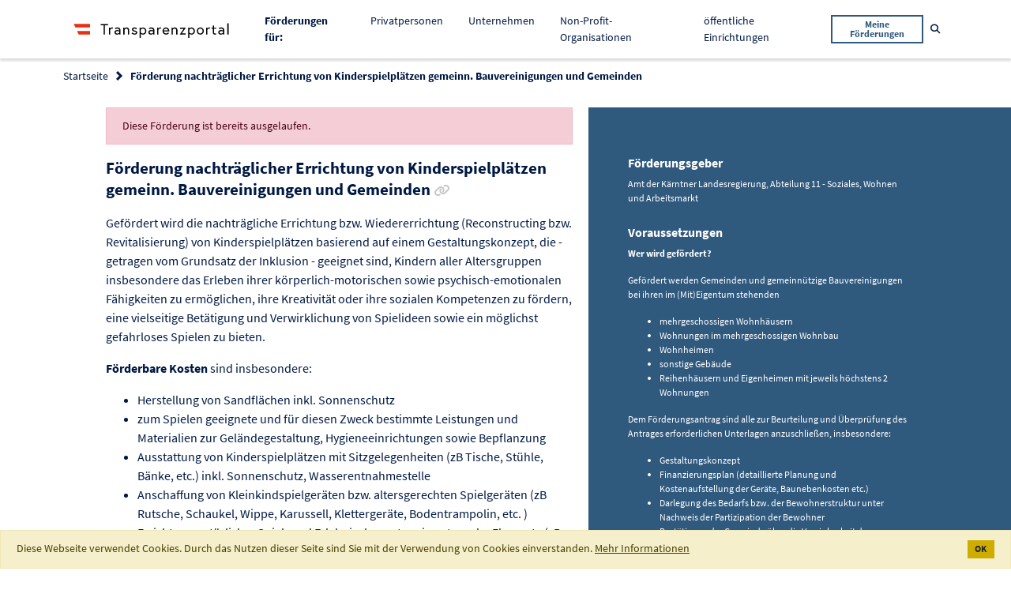

--- FILE ---
content_type: text/html;charset=UTF-8
request_url: https://transparenzportal.gv.at/tdb/tp/leistung/1060854.html
body_size: 6503
content:
<!DOCTYPE html>
<html xmlns="http://www.w3.org/1999/xhtml" lang="de" xml:lang="de"><head id="j_id_3"><link rel="stylesheet" type="text/css" href="/tdb/faces/jakarta.faces.resource/primeicons/primeicons.css?ln=primefaces&amp;v=15.0.8" /><link rel="stylesheet" media="screen, print" type="text/css" href="/tdb/faces/jakarta.faces.resource/jquery-ui.min-20251211122808.css?ln=css" /><link rel="stylesheet" media="screen, print" type="text/css" href="/tdb/faces/jakarta.faces.resource/main-20251211122808.css?ln=css" /><link rel="stylesheet" media="screen, print" type="text/css" href="/tdb/faces/jakarta.faces.resource/css/fontawesome.all.min-20251211122808.css" /><script type="text/javascript" src="/tdb/faces/jakarta.faces.resource/faces.js?ln=jakarta.faces"></script><script type="text/javascript" src="/tdb/faces/jakarta.faces.resource/locales/locale-de.js?ln=primefaces&amp;v=15.0.8"></script><script type="text/javascript">if(window.PrimeFaces){PrimeFaces.settings={locale:'de_AT',viewId:'/WEB-INF/pages/leistungsangebote/details.xhtml',contextPath:'/tdb',cookiesSecure:false,cookiesSameSite:'Strict',validateEmptyFields:false,considerEmptyStringNull:true,errorPages:{'':'/tdb/static/errorPage.htm'}};}</script>
<meta http-equiv="X-UA-Compatible" content="IE=edge,chrome=1" /><meta http-equiv="Content-Type" content="text/html;charset=utf-8" /><meta name="viewport" content="width=device-width, initial-scale=1" /><title>Transparenzportal - Förderung nachträglicher Errichtung von Kinderspielplätzen gemeinn. Bauvereinigungen und Gemeinden
</title><link rel="apple-touch-icon" sizes="180x180" href="/tdb/faces/jakarta.faces.resource/favicons/apple-touch-icon.png?ln=img" /><link rel="icon" type="image/png" sizes="32x32" href="/tdb/faces/jakarta.faces.resource/favicons/favicon-32x32.png?ln=img" /><link rel="icon" type="image/png" sizes="16x16" href="/tdb/faces/jakarta.faces.resource/favicons/favicon-16x16.png?ln=img" /><link rel="manifest" href="/tdb/faces/jakarta.faces.resource/favicons/site.webmanifest?ln=img" /><link rel="mask-icon" href="/tdb/faces/jakarta.faces.resource/favicons/safari-pinned-tab.svg?ln=img" color="#2d89ef" /><link rel="shortcut icon" href="/tdb/faces/jakarta.faces.resource/favicons/favicon.ico?ln=img" /><meta name="msapplication-TileColor" content="#2d89ef" /><meta name="msapplication-config" content="/tdb/faces/jakarta.faces.resource/favicons/browserconfig.xml?ln=img" /><meta name="theme-color" content="#ffffff" /><noscript>
<style type="text/css">
body {
				display: block !important;
			}
			#page {
				display: none;
			}
</style><div id="noScriptMsg"><div id="header"><nav class="main-navigation navbar navbar-expand-lg navbar-light"><div class="container"><div class="main-logo"><img src="/tdb/faces/jakarta.faces.resource/logo_tp.svg?ln=img" alt="Logo Transparenzportal" class="main-logo__image" />
</div></div></nav></div><div class="container text-center"><h1>Transparenzportal</h1><p>Bitte aktivieren Sie JavaScript.</p></div></div>
</noscript>
<link rel="canonical" href="https://transparenzportal.gv.at/tdb/tp/leistung/1060854.html" />
<meta name="robots" content="index, follow" /></head><body class="tp-body">
<div id="page"><div id="header">
<nav class="main-navigation navbar navbar-expand-lg navbar-light"><div class="container"><div class="main-navigation__logo navbar-brand">
<a class="main-logo" href="/tdb/tp/startpage"><img src="/tdb/faces/jakarta.faces.resource/logo_tp.svg?ln=img" alt="Logo Transparenzportal" class="main-logo__image" />
</a>
</div><button class="main-navigation__mobile-toggle navbar-toggler" type="button" data-toggle="collapse" data-target="#navbarSupportedContent" aria-controls="navbarSupportedContent" aria-expanded="false" aria-label="Toggle navigation"><span class="navbar-toggler-icon"></span></button><div class="main-navigation__mobile-items collapse navbar-collapse" id="navbarSupportedContent"><ul class="navbar-nav ml-auto"><li class="nav-item"><span class="nav-link"><strong>Förderungen für: </strong></span></li><li class="nav-item "><a class="nav-link" href="/tdb/tp/situation/buerger/">
Privatpersonen

</a></li><li class="nav-item "><a class="nav-link" href="/tdb/tp/situation/unternehmer/">
Unternehmen

</a></li><li class="nav-item "><a class="nav-link" href="/tdb/tp/situation/npo/">
Non-Profit-Organisationen

</a></li><li class="nav-item "><a class="nav-link" href="/tdb/tp/situation/einrichtung/">
öffentliche Einrichtungen

</a></li><li class="nav-item main-navigation__button"><form method="get" action="/tdb/tp/menu_ml_meineLeistungen"><button class="btn btn-outline-secondary btn-sm" type="submit">
Meine Förderungen
</button></form></li></ul></div><form method="get" action="/tdb/tp/suche"><div class="main-navigation__search main-search" id="data-main-search"><div class="main-search__input search-input"><input type="text" name="q" placeholder="Suchbegriff" aria-label="Suchbegriff" class="form-control search-input__field t-charakterFilter" id="suchBegriffAllg" t-submitOnSelectSuchVorschlag="t-suchVorschlagSubmit" /><button class="search-input__trigger t-suchVorschlagSubmit invisible" type="submit" id="data-nav-submit" onclick="TDB.openScreenLock()">
Suchen
</button><button class="search-input__trigger" type="button" id="data-nav-close"><i class="far fa-times-circle" aria-hidden="true"></i><span class="sr-only">Suche schließen</span></button></div><button class="main-search__trigger btn btn-link btn-sm text-decoration-none" id="data-nav-open" type="button"><i class="fas fa-search" aria-hidden="true"></i><span class="sr-only">Suche öffnen</span></button></div></form></div></nav>
</div><div id="content" role="main"><div id="messages"><div id="j_id_1f:messages" class="messages"></div></div>
<section class="bg--white c--blue-dark faq-section__header"><div class="container"><div class="row"><div class="col"><form id="j_id_1m" name="j_id_1m" method="post" action="/tdb/tp/menu_la_leistungsangebot?execution=e1s1" enctype="application/x-www-form-urlencoded">
<nav aria-label="breadcrumb"><ol class="breadcrumb">
<li class="breadcrumb-item"><a href="#" onclick="return myfaces.oam.submitForm('j_id_1m','j_id_1m:j_id_1o:j_id_1p_1_2');">Startseite</a>
</li>
<li class="breadcrumb-item active" aria-current="page">Förderung nachträglicher Errichtung von Kinderspielplätzen gemeinn. Bauvereinigungen und Gemeinden
</li>
<input type="hidden" name="_csrf" value="AYFgOHZx6z0Mhufwtfl7ccZMjJi833jZIeSAX2uA_-CNPKneM-dYXBUQ2wQh54LA19RPRKItofmEvB70RdezZwq0zde1Cp7m" /></ol></nav><input type="hidden" name="j_id_1m_SUBMIT" value="1" /><input type="hidden" name="jakarta.faces.ViewState" id="jakarta.faces.ViewState" value="e1s1" /></form>
</div></div></div></section><form id="j_id_23" name="j_id_23" method="post" action="/tdb/tp/menu_la_leistungsangebot?execution=e1s1" enctype="application/x-www-form-urlencoded">
<div class="page-furtherance-detail colored-sidebox__wrapper"><div class="container"><div class="row"><div class="col-lg-7"><div class="offset-lg-1">
<div role="alert" class="alert alert-ternary mb-3">Diese Förderung ist bereits ausgelaufen.</div>
<h2 class="heading heading--section">
Förderung nachträglicher Errichtung von Kinderspielplätzen gemeinn. Bauvereinigungen und Gemeinden

<a href="/tdb/tp/leistung/1060854.html" data-toggle="tooltip" data-placement="bottom" title="Link zur Förderung kopieren" class="heading--sub c--grey no-line-link t-copyToClipboard "><i class="fa fa-link" aria-hidden="true"></i><span class="sr-only c--blue-dark">Link zur Förderung kopieren</span></a></h2>
<div class="flow-text flow-text--loose mb-4"><p>Gefördert wird die nachträgliche Errichtung bzw. Wiedererrichtung (Reconstructing bzw. Revitalisierung) von Kinderspielplätzen basierend auf einem Gestaltungskonzept, die - getragen vom Grundsatz der Inklusion - geeignet sind, Kindern aller Altersgruppen insbesondere das Erleben ihrer körperlich-motorischen sowie psychisch-emotionalen Fähigkeiten zu ermöglichen, ihre Kreativität oder ihre sozialen Kompetenzen zu fördern, eine vielseitige Betätigung und Verwirklichung von Spielideen sowie ein möglichst gefahrloses Spielen zu bieten.</p> <p><strong>Förderbare Kosten</strong> sind insbesondere:</p> <ul> <li>Herstellung von Sandflächen inkl. Sonnenschutz</li> <li>zum Spielen geeignete und für diesen Zweck bestimmte Leistungen und Materialien zur Geländegestaltung, Hygieneeinrichtungen sowie Bepflanzung</li> <li>Ausstattung von Kinderspielplätzen mit Sitzgelegenheiten (zB Tische, Stühle, Bänke, etc.) inkl. Sonnenschutz, Wasserentnahmestelle</li> <li>Anschaffung von Kleinkindspielgeräten bzw. altersgerechten Spielgeräten (zB Rutsche, Schaukel, Wippe, Karussell, Klettergeräte, Bodentrampolin, etc. )</li> <li>Errichtung natürlicher Spiel- und Erlebniselemente, wie naturnahe Elemente (zB Spielhügel, veränderbare Bodenflächen, Kriechtunnel, Baumstämme etc.)</li> <li>Fremdleistungen für pädagogische Beratung, Gestaltungskonzept, Planungsleistungen</li> </ul> <p><strong><u>Nicht</u> förderbar</strong> sind:</p> <ul> <li>Kinderspielplätze, sofern sich in unmittelbarer Nähe ein entsprechender öffentlich zugänglicher Kinderspielplatz befindet oder nachweislich aufgrund der Bewohnerstruktur kein Bedarf für die Errichtung bzw. Wiedererrichtung (Revitalisierung/ Reconstructing) eines Kinderspielplatzes vorliegt</li> <li>reine Verschönerungs- und Instandhaltungsmaßnahmen oder Ersatzinvestitionen bei denen lediglich das Aussehen des Kinderspielplatzes verändert wird, ohne dass dafür eine objektive Notwendigkeit bzw. ein Nutzen besteht</li> <li>gebrauchte Spielgeräte, -elemente, Ausstattungsgegenstände (zB Stühle, Tische etc.)</li> </ul> <p>Die Förderung erfolgt in Form eines Einmalzuschusses im Ausmaß von</p> <ul> <li>60 % der förderbaren Kosten, max. in Höhe von € 18.000 je Spielplatz</li> </ul> <p>Zusätzlich gewährt wird eine Förderung für die Planungsleistungen (Fremdleistungen) im Ausmaß von</p> <ul> <li>10 % der förderbaren Kosten, max. in Höhe von € 2.000 je Spielplatz</li> </ul>
</div>
<div class="row"><div class="col-lg-8"><div class="highlight-card mt-4 mb-5"><h3 class="heading heading--sub">
Bei Fragen wenden Sie sich an:
</h3>
<p>Amt der Kärntner Landesregierung Abteilung 11 - Wohnbau
<br />Mie&szlig;taler Stra&szlig;e 1<br/>9021 Klagenfurt am W&ouml;rthersee
<br />050536-31002
<br />abt11.wohnbau@ktn.gv.at
<br /><a href="https://www.ktn.gv.at/Verwaltung/Amt-der-Kaerntner-Landesregierung/Abteilung-11/Wohnbau" target="_blank">
														https://www.ktn.gv.at/Verwaltung/Amt-der-Kaerntner-Landesregierung/Abteilung-11/Wohnbau
													</a>
</p>
</div></div></div>
</div></div><div class="col-lg-5"><aside class="colored-sidebox colored-sidebox--large-spacing base-section base-section--blue text-white"><div class="colored-sidebox__container">
<h3 class="heading heading--sub mb-2">
Förderungsgeber
</h3><div class="flow-text flow-text--loose flow-text--xs mb-4">Amt der Kärntner Landesregierung, Abteilung 11 - Soziales, Wohnen und Arbeitsmarkt<br />
</div>
<h3 class="heading heading--sub mb-2">
Voraussetzungen
</h3><div class="flow-text flow-text--loose flow-text--xs mb-4"><span id="j_id_23:abfrageVoraussetzungen"><p><strong>Wer wird gefördert?</strong></p> <p>Gefördert werden Gemeinden und gemeinnützige Bauvereinigungen bei ihren im (Mit)Eigentum stehenden</p> <ul> <li>mehrgeschossigen Wohnhäusern</li> <li>Wohnungen im mehrgeschossigen Wohnbau</li> <li>Wohnheimen</li> <li>sonstige Gebäude</li> <li>Reihenhäusern und Eigenheimen mit jeweils höchstens 2 Wohnungen</li> </ul> <p>Dem Förderungsantrag sind alle zur Beurteilung und Überprüfung des Antrages erforderlichen Unterlagen anzuschließen, insbesondere:</p> <ul> <li>Gestaltungskonzept</li> <li>Finanzierungsplan (detaillierte Planung und Kostenaufstellung der Geräte, Baunebenkosten etc.)</li> <li>Darlegung des Bedarfs bzw. der Bewohnerstruktur unter Nachweis der Partizipation der Bewohner</li> <li>Bestätigung der Gemeinde über die Vereinbarkeit der Baumaßnahmen mit den Flächenwidmungs- und Bebauungsplänen</li> <li>Baupläne (in Kopie, Skizze) der gesamten Baulichkeit bzw. Kopien oder Skizzen des geplanten Kinderspielplatzes</li> <li>Kostenvoranschläge über die Errichtung bzw. Wiederrichtung (Revitalisierung, Reconstructing) eines Kinderpielplatzes</li> <li>Ausschreibungsunterlagen betreffend die Vergabe von Bauleistungen gemäß Vergaberichtlinie (Gebäude mit mind. 18 Wohnungen bzw. Schlafstellen in Wohnheimen)</li> </ul> <p>Es können weitere zur Beurteilung der beantragten Förderung erforderliche Unterlagen angefordert werden.</p></span>
</div>
<h3 class="heading heading--sub mb-2">
Termine und Fristen
</h3><div class="flow-text flow-text--loose flow-text--xs mb-4"><span id="j_id_23:terminFrist"><p>Die Auszahlung des Einmalzuschusses erfolgt nach</p> <ul> <li>Vorlage einer Bestätigung über die fristgerechte, antragskonforme sowie fach- und normgerechte Durchführung der geförderten Maßnahme(n);</li> <li>Vorlage der Endabrechnung in Form einer unterfertigten Kostenzusammenstellung unter Beifügung der Rechnung(en), die eine detaillierte Leistungsaufstellung mit den dazugehörigen Kosten und eine Montagebestätigung (zB Einzelposition in der Schlussrechnung oder Vermerk „inklusive Montage“, oder separate Rechnung über die Montage) zu beinhalten haben sowie der sonstigen in der Förderungszusage geforderten Unterlagen (zB Abnahmeprotokolle) samt Zahlungsbeleg(en);</li> <li>Nachweis über die förderungskonforme Umsetzung des Gestaltungskonzeptes.</li> </ul> <p>Der Förderungsantrag wird nicht weiter behandelt und gilt als vom Förderungswerber zurückgezogen, wenn der Förderungsgegenstand nicht innerhalb von einem Jahr ab Zusicherung der Förderung errichtet wird. In besonders berücksichtigungswürdigen Fällen (insbesondere wirtschaftliche Gründe, Unvorhergesehenes) kann auf begründeten schriftlichen Antrag eine Fristerstreckung genehmigt werden.</p></span>
</div>
<h3 class="heading heading--sub mb-2">
Benötigte Unterlagen
</h3><div class="flow-text flow-text--loose flow-text--xs mb-4"><span id="j_id_23:unterlagen"><p>Förderungsanträge sind unter Verwendung der aufgelegten Formblätter beim Amt der Kärntner Landesregierung, Abteilung 11, Mießtaler Straße 1, 9021 Klagenfurt einzubringen. Dem Antrag sind die in den Formblättern angeführten Unterlagen beizulegen. Die Formulare stehen auch auf der Homepage der <a href="https://www.ktn.gv.at/Verwaltung/Amt-der-Kaerntner-Landesregierung/Abteilung-11/Wohnbau/%c3%9cbersicht%20F%c3%b6rderungen%202022_23" target="_blank" rel="noopener">Abteilung 11 - Wohnbau</a> zum Download bereit.</p></span>
</div>
<h3 class="heading heading--sub mb-2">
Formulare
</h3><div class="flow-text flow-text--loose flow-text--xs mb-4"><span id="j_id_23:formulare"><p><a href="https://portal.ktn.gv.at/Forms/Download/BW311" target="_blank" rel="noopener">Förderantrag</a></p></span>
</div>
<p class="flow-text"><strong>
Gültig von
01.01.2022
										bis
										31.12.2023.

</strong></p><div id="j_id_23:laDetailFoerdergegenstandRenderDiv"></div>
</div></aside></div></div></div>
<section class="base-section"><div class="container"><div class="heading heading--sub border-bottom border--blue-dark mb-4"><button id="t-collapseButton" type="button" class="btn btn-lg collapse-trigger collapsed" data-toggle="collapse" data-target="#additionalInfoDiv" aria-expanded="false" aria-controls="additionalInfoDiv"><span id="t-collapseDown">Zusätzliche Infos anzeigen</span><span id="t-collapseUpSpan">Zusätzliche Infos verbergen</span><span aria-hidden="true"> </span><i id="t-collapseDownSpan" class="fas fa-angle-down" aria-hidden="true"></i><i id="t-collapseUp" class="fas fa-angle-up" aria-hidden="true"></i></button></div><section id="additionalInfoDiv" class="collapse-content collapse"><div class="row"><div class="col-lg-7">
<div class="flow-text flow-text--sm"><span id="j_id_23:link"><p><a href="https://www.ktn.gv.at/Verwaltung/Amt-der-Kaerntner-Landesregierung/Abteilung-11/Wohnbau" target="_blank" rel="noopener">Abteilung 11 - Wohnbau</a></p> <p><a href="https://www.ktn.gv.at/Service/Formulare-und-Leistungen/BW-L93" target="_blank" rel="noopener">Impulsprogramm für die Förderung der nachträglichen Errichtung von Kinderspielplätzen gemeinnütziger Bauvereinigungen und Gemeinden 2023 (BW-L93)</a></p></span>
</div>
<h2 class="heading heading--sm">Rechtsgrundlage
</h2><div class="flow-text flow-text--sm"><span id="j_id_23:rechtsgrundlage">§ 30 Kärntner Wohnbauförderungsgesetz 2017 - K-WBFG 2017, LGBl. Nr. 68/2017, idgF; Impulsprogramm für die Förderung der nachträglichen Errichtung von Kinderspielplätzen gemeinnütziger Bauvereinigungen und Gemeinden, gültig 01.01.2022 bis 31.12.2023, gemäß § 30 Kärntner Wohnbauförderungsgesetz K-WBFG 2017, LGBl.Nr. 68/2017, idgF</span>
</div>
<div class="flow-text flow-text--sm">Weiterführende Informationen zu den Rechtsgrundlagen: 
<ul>
<li><a href="https://www.ktn.gv.at/Verwaltung/Amt-der-Kaerntner-Landesregierung/Abteilung-11/Wohnbau/Wohnbauf%c3%b6rderungsgesetz%20und%20Richtlinien" target="_blank">Link zur Rechtsgrundlage 1</a>
</li>
<li><a href="https://portal.ktn.gv.at/Forms/Download/BW387" target="_blank">Link zur Rechtsgrundlage 2</a>
</li>
</ul></div>
<h2 class="heading heading--sm">Leistungsart 
</h2><div class="flow-text flow-text--sm"><span id="j_id_23:leistungsart">Förderungen - Direkte Förderungen</span>
</div>
<h2 class="heading heading--sm">Referenznummer
</h2><div class="flow-text flow-text--sm">
1060854
</div></div></div></section></div></section>
</div>
<input type="hidden" name="_csrf" value="AYFgOHZx6z0Mhufwtfl7ccZMjJi833jZIeSAX2uA_-CNPKneM-dYXBUQ2wQh54LA19RPRKItofmEvB70RdezZwq0zde1Cp7m" /><input type="hidden" name="j_id_23_SUBMIT" value="1" /><input type="hidden" name="jakarta.faces.ViewState" id="jakarta.faces.ViewState" value="e1s1" /></form>
</div><div id="footer"><form id="j_id_89" name="j_id_89" method="post" action="/tdb/tp/menu_la_leistungsangebot?execution=e1s1" enctype="application/x-www-form-urlencoded">
<footer class="bmf-footer"><div id="t-contextRoot" data-contextRoot="/tdb"></div><div class="container"><div class="row"><div class="col-md-6 col-lg-3 col-xl-2 offset-xl-1"><ul class="distributed-list c--black"><li class="distributed-list__item">
<div class="main-logo"><img src="/tdb/faces/jakarta.faces.resource/logo-bmf.svg?ln=img" alt="Logo Bundesministerium für Finanzen" class="bmf-logo" />
</div>
</li><li class="distributed-list__item">
Johannesgasse 5 <br />
1010 Wien
</li></ul></div><div class="col-md-6 col-lg-3 col-xl-2"><ul class="distributed-list distributed-list--small">
<li class="distributed-list__item"><a href="/tdb/tp/kontaktformular" class="no-line-link">Kontakt</a>
</li>
<li class="distributed-list__item"><a href="/tdb/tp/menu_impressum" class="no-line-link">Impressum</a>
</li>
<li class="distributed-list__item"><a href="/tdb/tp/menu_datenschutzerklaerung" class="no-line-link">Datenschutzerklärung</a>
</li>
<li class="distributed-list__item"><a href="/tdb/tp/menu_barrierefreiheitserklaerung" target="_blank" class="no-line-link">Barrierefreiheitserklärung</a>
</li>
<li class="distributed-list__item"><a href="/tdb/tp/menu_hotline" class="no-line-link">Hotline </a>
</li>
</ul></div><div class="col-md-6 col-lg-3 col-xl-2 offset-xl-2"><ul class="distributed-list distributed-list--small">
<li class="distributed-list__item"><a href="/tdb/tp/faq/" class="no-line-link">FAQs</a>
</li>
<li class="distributed-list__item"><a href="/tdb/tp/sidebar_ib_informationenbuergerkarte" class="no-line-link">Informationen zur Anmeldung</a>
</li>
<li class="distributed-list__item"><a href="/tdb/tp/menu_ig_informationenGesetz" class="no-line-link">Informationen zum Gesetz</a>
</li>
<li class="distributed-list__item"><a href="/tdb/tp/berichte/" class="no-line-link">Auswertungen und Berichte</a>
</li>
<li class="distributed-list__item"><a href="/tdb/tp/menu_soFoerdertOesterreich_storypage" class="no-line-link">So fördert Österreich</a>
</li>
<li class="distributed-list__item"><a href="/tdb/tp/sitemap" class="no-line-link d-none">Sitemap</a>
</li>
</ul></div></div></div></footer><input type="hidden" name="j_id_89_SUBMIT" value="1" /><input type="hidden" name="jakarta.faces.ViewState" id="jakarta.faces.ViewState" value="e1s1" /></form>
</div></div><script type="text/javascript" src="/tdb/faces/jakarta.faces.resource/tdb-minified-20251211122808.min.js?ln=js"></script><script type="text/javascript" src="/tdb/faces/jakarta.faces.resource/details-minified-20251211122808.min.js?ln=js"></script>
<script type="text/javascript" src="https://service.bmf.gv.at/et/www.transparenzportal.gv.at/et.js"></script><script type="text/javascript" src="https://service.bmf.gv.at/et/www.transparenzportal.gv.at/stat-qs.js"></script><script id="_etLoader" type="text/javascript" charset="UTF-8" data-secure-code="1PKePK" data-block-cookies="true" data-respect-dnt="true" src="https://static.etracker.com/code/e.js"></script></body>
</html>

--- FILE ---
content_type: text/css
request_url: https://transparenzportal.gv.at/tdb/faces/jakarta.faces.resource/main-20251211122808.css?ln=css
body_size: 36917
content:
@charset "UTF-8";
/*******************************************************************************
 *
 * Functions embed
 *
 ******************************************************************************/
/*******************************************************************************
 *
 * Map-getters
 *
 ******************************************************************************/
/*******************************************************************************
 *
 * Calculates desired Pixel Value to `rem` Value
 *  @value integer
 * pxToRem(value)
 *
 * @usage: height: pxToRem(40)
 * @output: height: 2.5rem;
 ******************************************************************************/
/*******************************************************************************
 *
 * Custom Project Variables
 *
 ******************************************************************************/
/*------------------------------------------------------*\
     Colors
\*------------------------------------------------------*/
/*------------------------------------------------------*\
     Motion
\*------------------------------------------------------*/
/*------------------------------------------------------*\
     Bootstrap Config
\*------------------------------------------------------*/
/*------------------------------------------------------*\
     z - Indices
\*------------------------------------------------------*/
/*------------------------------------------------------*\
     Bootstrap Components
\*------------------------------------------------------*/
/*------------------------------------------------------*\
     Common Components
\*------------------------------------------------------*/
@font-face {
  font-family: 'Source Sans Pro';
  src: url("assets/fonts/Source_Sans_Pro/SourceSansPro-Light.ttf") format("truetype");
  font-weight: 300;
  font-style: normal;
}

@font-face {
  font-family: 'Source Sans Pro';
  src: url("assets/fonts/Source_Sans_Pro/SourceSansPro-LightItalic.ttf") format("truetype");
  font-weight: 300;
  font-style: italic;
}

@font-face {
  font-family: 'Source Sans Pro';
  src: url("assets/fonts/Source_Sans_Pro/SourceSansPro-Regular.ttf") format("truetype");
  font-weight: 400;
  font-style: normal;
}

@font-face {
  font-family: 'Source Sans Pro';
  src: url("assets/fonts/Source_Sans_Pro/SourceSansPro-Italic.ttf") format("truetype");
  font-weight: 400;
  font-style: italic;
}

@font-face {
  font-family: 'Source Sans Pro';
  src: url("assets/fonts/Source_Sans_Pro/SourceSansPro-Bold.ttf") format("truetype");
  font-weight: 700;
  font-style: normal;
}

@font-face {
  font-family: 'Source Sans Pro';
  src: url("assets/fonts/Source_Sans_Pro/SourceSansPro-BoldItalic.ttf") format("truetype");
  font-weight: 700;
  font-style: italic;
}

/*******************************************************************************
 *
 * Bootstrap embed
 *
 ******************************************************************************/
/*!
 * Bootstrap v4.3.1 (https://getbootstrap.com/)
 * Copyright 2011-2019 The Bootstrap Authors
 * Copyright 2011-2019 Twitter, Inc.
 * Licensed under MIT (https://github.com/twbs/bootstrap/blob/master/LICENSE)
 */
:root {
  --blue: #30597e;
  --indigo: #6610f2;
  --purple: #6f42c1;
  --pink: #e83e8c;
  --red: #dc3545;
  --orange: #fd7e14;
  --yellow: #cead00;
  --green: #98a900;
  --teal: #20c997;
  --cyan: #17a2b8;
  --white: white;
  --gray: #6c757d;
  --gray-dark: #343a40;
  --primary: #cead00;
  --secondary: #30597e;
  --success: #98a900;
  --info: #17a2b8;
  --warning: #cead00;
  --danger: #dc3545;
  --light: #f8f9fa;
  --dark: #343a40;
  --ternary: #ca0538;
  --breakpoint-xs: 0;
  --breakpoint-sm: 576px;
  --breakpoint-md: 768px;
  --breakpoint-lg: 992px;
  --breakpoint-xl: 1200px;
  --breakpoint-xxl: 1440px;
  --font-family-sans-serif: "Source Sans Pro", -apple-system, BlinkMacSystemFont, "Segoe UI", Roboto, "Helvetica Neue", Arial, "Noto Sans", sans-serif, "Apple Color Emoji", "Segoe UI Emoji", "Segoe UI Symbol", "Noto Color Emoji";
  --font-family-monospace: SFMono-Regular, Menlo, Monaco, Consolas, "Liberation Mono", "Courier New", monospace;
}

*,
*::before,
*::after {
  box-sizing: border-box;
}

html {
  font-family: sans-serif;
  line-height: 1.15;
  -webkit-text-size-adjust: 100%;
  -webkit-tap-highlight-color: rgba(0, 0, 0, 0);
}

article, aside, figcaption, figure, footer, header, hgroup, main, nav, section {
  display: block;
}

body {
  margin: 0;
  font-family: "Source Sans Pro", -apple-system, BlinkMacSystemFont, "Segoe UI", Roboto, "Helvetica Neue", Arial, "Noto Sans", sans-serif, "Apple Color Emoji", "Segoe UI Emoji", "Segoe UI Symbol", "Noto Color Emoji";
  font-size: 0.875rem;
  font-weight: 400;
  line-height: 1.5;
  color: #001943;
  text-align: left;
  background-color: white;
}

[tabindex="-1"]:focus {
  outline: 0 !important;
}

hr {
  box-sizing: content-box;
  height: 0;
  overflow: visible;
}

h1, h2, h3, h4, h5, h6 {
  margin-top: 0;
  margin-bottom: 0.5rem;
}

p {
  margin-top: 0;
  margin-bottom: 1rem;
}

abbr[title],
abbr[data-original-title] {
  text-decoration: underline;
  text-decoration: underline dotted;
  cursor: help;
  border-bottom: 0;
  text-decoration-skip-ink: none;
}

address {
  margin-bottom: 1rem;
  font-style: normal;
  line-height: inherit;
}

ol,
ul,
dl {
  margin-top: 0;
  margin-bottom: 1rem;
}

ol ol,
ul ul,
ol ul,
ul ol {
  margin-bottom: 0;
}

dt {
  font-weight: 700;
}

dd {
  margin-bottom: .5rem;
  margin-left: 0;
}

blockquote {
  margin: 0 0 1rem;
}

b,
strong {
  font-weight: 900;
}

small {
  font-size: 80%;
}

sub,
sup {
  position: relative;
  font-size: 75%;
  line-height: 0;
  vertical-align: baseline;
}

sub {
  bottom: -.25em;
}

sup {
  top: -.5em;
}

a {
  color: #001943;
  text-decoration: underline;
  background-color: transparent;
}

a:hover {
  color: black;
  text-decoration: none;
}

a:not([href]):not([tabindex]) {
  color: inherit;
  text-decoration: none;
}

a:not([href]):not([tabindex]):hover, a:not([href]):not([tabindex]):focus {
  color: inherit;
  text-decoration: none;
}

a:not([href]):not([tabindex]):focus {
  outline: 0;
}

pre,
code,
kbd,
samp {
  font-family: SFMono-Regular, Menlo, Monaco, Consolas, "Liberation Mono", "Courier New", monospace;
  font-size: 1em;
}

pre {
  margin-top: 0;
  margin-bottom: 1rem;
  overflow: auto;
}

figure {
  margin: 0 0 1rem;
}

img {
  vertical-align: middle;
  border-style: none;
}

svg {
  overflow: hidden;
  vertical-align: middle;
}

table {
  border-collapse: collapse;
}

caption {
  padding-top: 0.75rem;
  padding-bottom: 0.75rem;
  color: #6c757d;
  text-align: left;
  caption-side: bottom;
}

th {
  text-align: inherit;
}

label {
  display: inline-block;
  margin-bottom: 0.5rem;
}

button {
  border-radius: 0;
}

button:focus {
  outline: 1px dotted;
  outline: 5px auto -webkit-focus-ring-color;
}

input,
button,
select,
optgroup,
textarea {
  margin: 0;
  font-family: inherit;
  font-size: inherit;
  line-height: inherit;
}

button,
input {
  overflow: visible;
}

button,
select {
  text-transform: none;
}

select {
  word-wrap: normal;
}

button,
[type="button"],
[type="reset"],
[type="submit"] {
  -webkit-appearance: button;
}

button:not(:disabled),
[type="button"]:not(:disabled),
[type="reset"]:not(:disabled),
[type="submit"]:not(:disabled) {
  cursor: pointer;
}

button::-moz-focus-inner,
[type="button"]::-moz-focus-inner,
[type="reset"]::-moz-focus-inner,
[type="submit"]::-moz-focus-inner {
  padding: 0;
  border-style: none;
}

input[type="radio"],
input[type="checkbox"] {
  box-sizing: border-box;
  padding: 0;
}

input[type="date"],
input[type="time"],
input[type="datetime-local"],
input[type="month"] {
  -webkit-appearance: listbox;
}

textarea {
  overflow: auto;
  resize: vertical;
}

fieldset {
  min-width: 0;
  padding: 0;
  margin: 0;
  border: 0;
}

legend {
  display: block;
  width: 100%;
  max-width: 100%;
  padding: 0;
  margin-bottom: .5rem;
  font-size: 1.5rem;
  line-height: inherit;
  color: inherit;
  white-space: normal;
}

progress {
  vertical-align: baseline;
}

[type="number"]::-webkit-inner-spin-button,
[type="number"]::-webkit-outer-spin-button {
  height: auto;
}

[type="search"] {
  outline-offset: -2px;
  -webkit-appearance: none;
}

[type="search"]::-webkit-search-decoration {
  -webkit-appearance: none;
}

::-webkit-file-upload-button {
  font: inherit;
  -webkit-appearance: button;
}

output {
  display: inline-block;
}

summary {
  display: list-item;
  cursor: pointer;
}

template {
  display: none;
}

[hidden] {
  display: none !important;
}

h1, h2, h3, h4, h5, h6,
.h1, .h2, .h3, .h4, .h5, .h6 {
  margin-bottom: 0.5rem;
  font-weight: 500;
  line-height: 1.2;
}

h1, .h1 {
  font-size: 2.1875rem;
}

h2, .h2 {
  font-size: 1.75rem;
}

h3, .h3 {
  font-size: 1.53125rem;
}

h4, .h4 {
  font-size: 1.3125rem;
}

h5, .h5 {
  font-size: 1.09375rem;
}

h6, .h6 {
  font-size: 0.875rem;
}

.lead {
  font-size: 1.09375rem;
  font-weight: 300;
}

.display-1 {
  font-size: 6rem;
  font-weight: 300;
  line-height: 1.2;
}

.display-2 {
  font-size: 5.5rem;
  font-weight: 300;
  line-height: 1.2;
}

.display-3 {
  font-size: 4.5rem;
  font-weight: 300;
  line-height: 1.2;
}

.display-4 {
  font-size: 3.5rem;
  font-weight: 300;
  line-height: 1.2;
}

hr {
  margin-top: 1rem;
  margin-bottom: 1rem;
  border: 0;
  border-top: 1px solid #001943;
}

small,
.small {
  font-size: 80%;
  font-weight: 400;
}

mark,
.mark {
  padding: 0.2em;
  background-color: #fcf8e3;
}

.list-unstyled {
  padding-left: 0;
  list-style: none;
}

.list-inline {
  padding-left: 0;
  list-style: none;
}

.list-inline-item {
  display: inline-block;
}

.list-inline-item:not(:last-child) {
  margin-right: 0.5rem;
}

.initialism {
  font-size: 90%;
  text-transform: uppercase;
}

.blockquote {
  margin-bottom: 1rem;
  font-size: 1.09375rem;
}

.blockquote-footer {
  display: block;
  font-size: 80%;
  color: #6c757d;
}

.blockquote-footer::before {
  content: "\2014\00A0";
}

.img-fluid {
  max-width: 100%;
  height: auto;
}

.img-thumbnail {
  padding: 0.25rem;
  background-color: white;
  border: 1px solid #dee2e6;
  max-width: 100%;
  height: auto;
}

.figure {
  display: inline-block;
}

.figure-img {
  margin-bottom: 0.5rem;
  line-height: 1;
}

.figure-caption {
  font-size: 90%;
  color: #6c757d;
}

code {
  font-size: 87.5%;
  color: #e83e8c;
  word-break: break-word;
}

a > code {
  color: inherit;
}

kbd {
  padding: 0.2rem 0.4rem;
  font-size: 87.5%;
  color: white;
  background-color: #212529;
}

kbd kbd {
  padding: 0;
  font-size: 100%;
  font-weight: 700;
}

pre {
  display: block;
  font-size: 87.5%;
  color: #212529;
}

pre code {
  font-size: inherit;
  color: inherit;
  word-break: normal;
}

.pre-scrollable {
  max-height: 340px;
  overflow-y: scroll;
}

.container {
  width: 100%;
  padding-right: 0.625rem;
  padding-left: 0.625rem;
  margin-right: auto;
  margin-left: auto;
}

@media (min-width: 576px) {
  .container {
    max-width: 540px;
  }
}

@media (min-width: 768px) {
  .container {
    max-width: 720px;
  }
}

@media (min-width: 992px) {
  .container {
    max-width: 960px;
  }
}

@media (min-width: 1200px) {
  .container {
    max-width: 1140px;
  }
}

@media (min-width: 1440px) {
  .container {
    max-width: 90rem;
  }
}

.container-fluid {
  width: 100%;
  padding-right: 0.625rem;
  padding-left: 0.625rem;
  margin-right: auto;
  margin-left: auto;
}

.row {
  display: flex;
  flex-wrap: wrap;
  margin-right: -0.625rem;
  margin-left: -0.625rem;
}

.no-gutters {
  margin-right: 0;
  margin-left: 0;
}

.no-gutters > .col,
.no-gutters > [class*="col-"] {
  padding-right: 0;
  padding-left: 0;
}

.col-xxl,
.col-xxl-auto, .col-xxl-12, .col-xxl-11, .col-xxl-10, .col-xxl-9, .col-xxl-8, .col-xxl-7, .col-xxl-6, .col-xxl-5, .col-xxl-4, .col-xxl-3, .col-xxl-2, .col-xxl-1, .col-xl,
.col-xl-auto, .col-xl-12, .col-xl-11, .col-xl-10, .col-xl-9, .col-xl-8, .col-xl-7, .col-xl-6, .col-xl-5, .col-xl-4, .col-xl-3, .col-xl-2, .col-xl-1, .col-lg,
.col-lg-auto, .col-lg-12, .col-lg-11, .col-lg-10, .col-lg-9, .col-lg-8, .col-lg-7, .col-lg-6, .col-lg-5, .col-lg-4, .col-lg-3, .col-lg-2, .col-lg-1, .col-md,
.col-md-auto, .col-md-12, .col-md-11, .col-md-10, .col-md-9, .col-md-8, .col-md-7, .col-md-6, .col-md-5, .col-md-4, .col-md-3, .col-md-2, .col-md-1, .col-sm,
.col-sm-auto, .col-sm-12, .col-sm-11, .col-sm-10, .col-sm-9, .col-sm-8, .col-sm-7, .col-sm-6, .col-sm-5, .col-sm-4, .col-sm-3, .col-sm-2, .col-sm-1, .col,
.col-auto, .col-12, .col-11, .col-10, .col-9, .col-8, .col-7, .col-6, .col-5, .col-4, .col-3, .col-2, .col-1 {
  position: relative;
  width: 100%;
  padding-right: 0.625rem;
  padding-left: 0.625rem;
}

.col {
  flex-basis: 0;
  flex-grow: 1;
  max-width: 100%;
}

.col-auto {
  flex: 0 0 auto;
  width: auto;
  max-width: 100%;
}

.col-1 {
  flex: 0 0 8.3333333333%;
  max-width: 8.3333333333%;
}

.col-2 {
  flex: 0 0 16.6666666667%;
  max-width: 16.6666666667%;
}

.col-3 {
  flex: 0 0 25%;
  max-width: 25%;
}

.col-4 {
  flex: 0 0 33.3333333333%;
  max-width: 33.3333333333%;
}

.col-5 {
  flex: 0 0 41.6666666667%;
  max-width: 41.6666666667%;
}

.col-6 {
  flex: 0 0 50%;
  max-width: 50%;
}

.col-7 {
  flex: 0 0 58.3333333333%;
  max-width: 58.3333333333%;
}

.col-8 {
  flex: 0 0 66.6666666667%;
  max-width: 66.6666666667%;
}

.col-9 {
  flex: 0 0 75%;
  max-width: 75%;
}

.col-10 {
  flex: 0 0 83.3333333333%;
  max-width: 83.3333333333%;
}

.col-11 {
  flex: 0 0 91.6666666667%;
  max-width: 91.6666666667%;
}

.col-12 {
  flex: 0 0 100%;
  max-width: 100%;
}

.order-first {
  order: -1;
}

.order-last {
  order: 13;
}

.order-0 {
  order: 0;
}

.order-1 {
  order: 1;
}

.order-2 {
  order: 2;
}

.order-3 {
  order: 3;
}

.order-4 {
  order: 4;
}

.order-5 {
  order: 5;
}

.order-6 {
  order: 6;
}

.order-7 {
  order: 7;
}

.order-8 {
  order: 8;
}

.order-9 {
  order: 9;
}

.order-10 {
  order: 10;
}

.order-11 {
  order: 11;
}

.order-12 {
  order: 12;
}

.offset-1 {
  margin-left: 8.3333333333%;
}

.offset-2 {
  margin-left: 16.6666666667%;
}

.offset-3 {
  margin-left: 25%;
}

.offset-4 {
  margin-left: 33.3333333333%;
}

.offset-5 {
  margin-left: 41.6666666667%;
}

.offset-6 {
  margin-left: 50%;
}

.offset-7 {
  margin-left: 58.3333333333%;
}

.offset-8 {
  margin-left: 66.6666666667%;
}

.offset-9 {
  margin-left: 75%;
}

.offset-10 {
  margin-left: 83.3333333333%;
}

.offset-11 {
  margin-left: 91.6666666667%;
}

@media (min-width: 576px) {
  .col-sm {
    flex-basis: 0;
    flex-grow: 1;
    max-width: 100%;
  }
  .col-sm-auto {
    flex: 0 0 auto;
    width: auto;
    max-width: 100%;
  }
  .col-sm-1 {
    flex: 0 0 8.3333333333%;
    max-width: 8.3333333333%;
  }
  .col-sm-2 {
    flex: 0 0 16.6666666667%;
    max-width: 16.6666666667%;
  }
  .col-sm-3 {
    flex: 0 0 25%;
    max-width: 25%;
  }
  .col-sm-4 {
    flex: 0 0 33.3333333333%;
    max-width: 33.3333333333%;
  }
  .col-sm-5 {
    flex: 0 0 41.6666666667%;
    max-width: 41.6666666667%;
  }
  .col-sm-6 {
    flex: 0 0 50%;
    max-width: 50%;
  }
  .col-sm-7 {
    flex: 0 0 58.3333333333%;
    max-width: 58.3333333333%;
  }
  .col-sm-8 {
    flex: 0 0 66.6666666667%;
    max-width: 66.6666666667%;
  }
  .col-sm-9 {
    flex: 0 0 75%;
    max-width: 75%;
  }
  .col-sm-10 {
    flex: 0 0 83.3333333333%;
    max-width: 83.3333333333%;
  }
  .col-sm-11 {
    flex: 0 0 91.6666666667%;
    max-width: 91.6666666667%;
  }
  .col-sm-12 {
    flex: 0 0 100%;
    max-width: 100%;
  }
  .order-sm-first {
    order: -1;
  }
  .order-sm-last {
    order: 13;
  }
  .order-sm-0 {
    order: 0;
  }
  .order-sm-1 {
    order: 1;
  }
  .order-sm-2 {
    order: 2;
  }
  .order-sm-3 {
    order: 3;
  }
  .order-sm-4 {
    order: 4;
  }
  .order-sm-5 {
    order: 5;
  }
  .order-sm-6 {
    order: 6;
  }
  .order-sm-7 {
    order: 7;
  }
  .order-sm-8 {
    order: 8;
  }
  .order-sm-9 {
    order: 9;
  }
  .order-sm-10 {
    order: 10;
  }
  .order-sm-11 {
    order: 11;
  }
  .order-sm-12 {
    order: 12;
  }
  .offset-sm-0 {
    margin-left: 0;
  }
  .offset-sm-1 {
    margin-left: 8.3333333333%;
  }
  .offset-sm-2 {
    margin-left: 16.6666666667%;
  }
  .offset-sm-3 {
    margin-left: 25%;
  }
  .offset-sm-4 {
    margin-left: 33.3333333333%;
  }
  .offset-sm-5 {
    margin-left: 41.6666666667%;
  }
  .offset-sm-6 {
    margin-left: 50%;
  }
  .offset-sm-7 {
    margin-left: 58.3333333333%;
  }
  .offset-sm-8 {
    margin-left: 66.6666666667%;
  }
  .offset-sm-9 {
    margin-left: 75%;
  }
  .offset-sm-10 {
    margin-left: 83.3333333333%;
  }
  .offset-sm-11 {
    margin-left: 91.6666666667%;
  }
}

@media (min-width: 768px) {
  .col-md {
    flex-basis: 0;
    flex-grow: 1;
    max-width: 100%;
  }
  .col-md-auto {
    flex: 0 0 auto;
    width: auto;
    max-width: 100%;
  }
  .col-md-1 {
    flex: 0 0 8.3333333333%;
    max-width: 8.3333333333%;
  }
  .col-md-2 {
    flex: 0 0 16.6666666667%;
    max-width: 16.6666666667%;
  }
  .col-md-3 {
    flex: 0 0 25%;
    max-width: 25%;
  }
  .col-md-4 {
    flex: 0 0 33.3333333333%;
    max-width: 33.3333333333%;
  }
  .col-md-5 {
    flex: 0 0 41.6666666667%;
    max-width: 41.6666666667%;
  }
  .col-md-6 {
    flex: 0 0 50%;
    max-width: 50%;
  }
  .col-md-7 {
    flex: 0 0 58.3333333333%;
    max-width: 58.3333333333%;
  }
  .col-md-8 {
    flex: 0 0 66.6666666667%;
    max-width: 66.6666666667%;
  }
  .col-md-9 {
    flex: 0 0 75%;
    max-width: 75%;
  }
  .col-md-10 {
    flex: 0 0 83.3333333333%;
    max-width: 83.3333333333%;
  }
  .col-md-11 {
    flex: 0 0 91.6666666667%;
    max-width: 91.6666666667%;
  }
  .col-md-12 {
    flex: 0 0 100%;
    max-width: 100%;
  }
  .order-md-first {
    order: -1;
  }
  .order-md-last {
    order: 13;
  }
  .order-md-0 {
    order: 0;
  }
  .order-md-1 {
    order: 1;
  }
  .order-md-2 {
    order: 2;
  }
  .order-md-3 {
    order: 3;
  }
  .order-md-4 {
    order: 4;
  }
  .order-md-5 {
    order: 5;
  }
  .order-md-6 {
    order: 6;
  }
  .order-md-7 {
    order: 7;
  }
  .order-md-8 {
    order: 8;
  }
  .order-md-9 {
    order: 9;
  }
  .order-md-10 {
    order: 10;
  }
  .order-md-11 {
    order: 11;
  }
  .order-md-12 {
    order: 12;
  }
  .offset-md-0 {
    margin-left: 0;
  }
  .offset-md-1 {
    margin-left: 8.3333333333%;
  }
  .offset-md-2 {
    margin-left: 16.6666666667%;
  }
  .offset-md-3 {
    margin-left: 25%;
  }
  .offset-md-4 {
    margin-left: 33.3333333333%;
  }
  .offset-md-5 {
    margin-left: 41.6666666667%;
  }
  .offset-md-6 {
    margin-left: 50%;
  }
  .offset-md-7 {
    margin-left: 58.3333333333%;
  }
  .offset-md-8 {
    margin-left: 66.6666666667%;
  }
  .offset-md-9 {
    margin-left: 75%;
  }
  .offset-md-10 {
    margin-left: 83.3333333333%;
  }
  .offset-md-11 {
    margin-left: 91.6666666667%;
  }
}

@media (min-width: 992px) {
  .col-lg {
    flex-basis: 0;
    flex-grow: 1;
    max-width: 100%;
  }
  .col-lg-auto {
    flex: 0 0 auto;
    width: auto;
    max-width: 100%;
  }
  .col-lg-1 {
    flex: 0 0 8.3333333333%;
    max-width: 8.3333333333%;
  }
  .col-lg-2 {
    flex: 0 0 16.6666666667%;
    max-width: 16.6666666667%;
  }
  .col-lg-3 {
    flex: 0 0 25%;
    max-width: 25%;
  }
  .col-lg-4 {
    flex: 0 0 33.3333333333%;
    max-width: 33.3333333333%;
  }
  .col-lg-5 {
    flex: 0 0 41.6666666667%;
    max-width: 41.6666666667%;
  }
  .col-lg-6 {
    flex: 0 0 50%;
    max-width: 50%;
  }
  .col-lg-7 {
    flex: 0 0 58.3333333333%;
    max-width: 58.3333333333%;
  }
  .col-lg-8 {
    flex: 0 0 66.6666666667%;
    max-width: 66.6666666667%;
  }
  .col-lg-9 {
    flex: 0 0 75%;
    max-width: 75%;
  }
  .col-lg-10 {
    flex: 0 0 83.3333333333%;
    max-width: 83.3333333333%;
  }
  .col-lg-11 {
    flex: 0 0 91.6666666667%;
    max-width: 91.6666666667%;
  }
  .col-lg-12 {
    flex: 0 0 100%;
    max-width: 100%;
  }
  .order-lg-first {
    order: -1;
  }
  .order-lg-last {
    order: 13;
  }
  .order-lg-0 {
    order: 0;
  }
  .order-lg-1 {
    order: 1;
  }
  .order-lg-2 {
    order: 2;
  }
  .order-lg-3 {
    order: 3;
  }
  .order-lg-4 {
    order: 4;
  }
  .order-lg-5 {
    order: 5;
  }
  .order-lg-6 {
    order: 6;
  }
  .order-lg-7 {
    order: 7;
  }
  .order-lg-8 {
    order: 8;
  }
  .order-lg-9 {
    order: 9;
  }
  .order-lg-10 {
    order: 10;
  }
  .order-lg-11 {
    order: 11;
  }
  .order-lg-12 {
    order: 12;
  }
  .offset-lg-0 {
    margin-left: 0;
  }
  .offset-lg-1 {
    margin-left: 8.3333333333%;
  }
  .offset-lg-2 {
    margin-left: 16.6666666667%;
  }
  .offset-lg-3 {
    margin-left: 25%;
  }
  .offset-lg-4 {
    margin-left: 33.3333333333%;
  }
  .offset-lg-5 {
    margin-left: 41.6666666667%;
  }
  .offset-lg-6 {
    margin-left: 50%;
  }
  .offset-lg-7 {
    margin-left: 58.3333333333%;
  }
  .offset-lg-8 {
    margin-left: 66.6666666667%;
  }
  .offset-lg-9 {
    margin-left: 75%;
  }
  .offset-lg-10 {
    margin-left: 83.3333333333%;
  }
  .offset-lg-11 {
    margin-left: 91.6666666667%;
  }
}

@media (min-width: 1200px) {
  .col-xl {
    flex-basis: 0;
    flex-grow: 1;
    max-width: 100%;
  }
  .col-xl-auto {
    flex: 0 0 auto;
    width: auto;
    max-width: 100%;
  }
  .col-xl-1 {
    flex: 0 0 8.3333333333%;
    max-width: 8.3333333333%;
  }
  .col-xl-2 {
    flex: 0 0 16.6666666667%;
    max-width: 16.6666666667%;
  }
  .col-xl-3 {
    flex: 0 0 25%;
    max-width: 25%;
  }
  .col-xl-4 {
    flex: 0 0 33.3333333333%;
    max-width: 33.3333333333%;
  }
  .col-xl-5 {
    flex: 0 0 41.6666666667%;
    max-width: 41.6666666667%;
  }
  .col-xl-6 {
    flex: 0 0 50%;
    max-width: 50%;
  }
  .col-xl-7 {
    flex: 0 0 58.3333333333%;
    max-width: 58.3333333333%;
  }
  .col-xl-8 {
    flex: 0 0 66.6666666667%;
    max-width: 66.6666666667%;
  }
  .col-xl-9 {
    flex: 0 0 75%;
    max-width: 75%;
  }
  .col-xl-10 {
    flex: 0 0 83.3333333333%;
    max-width: 83.3333333333%;
  }
  .col-xl-11 {
    flex: 0 0 91.6666666667%;
    max-width: 91.6666666667%;
  }
  .col-xl-12 {
    flex: 0 0 100%;
    max-width: 100%;
  }
  .order-xl-first {
    order: -1;
  }
  .order-xl-last {
    order: 13;
  }
  .order-xl-0 {
    order: 0;
  }
  .order-xl-1 {
    order: 1;
  }
  .order-xl-2 {
    order: 2;
  }
  .order-xl-3 {
    order: 3;
  }
  .order-xl-4 {
    order: 4;
  }
  .order-xl-5 {
    order: 5;
  }
  .order-xl-6 {
    order: 6;
  }
  .order-xl-7 {
    order: 7;
  }
  .order-xl-8 {
    order: 8;
  }
  .order-xl-9 {
    order: 9;
  }
  .order-xl-10 {
    order: 10;
  }
  .order-xl-11 {
    order: 11;
  }
  .order-xl-12 {
    order: 12;
  }
  .offset-xl-0 {
    margin-left: 0;
  }
  .offset-xl-1 {
    margin-left: 8.3333333333%;
  }
  .offset-xl-2 {
    margin-left: 16.6666666667%;
  }
  .offset-xl-3 {
    margin-left: 25%;
  }
  .offset-xl-4 {
    margin-left: 33.3333333333%;
  }
  .offset-xl-5 {
    margin-left: 41.6666666667%;
  }
  .offset-xl-6 {
    margin-left: 50%;
  }
  .offset-xl-7 {
    margin-left: 58.3333333333%;
  }
  .offset-xl-8 {
    margin-left: 66.6666666667%;
  }
  .offset-xl-9 {
    margin-left: 75%;
  }
  .offset-xl-10 {
    margin-left: 83.3333333333%;
  }
  .offset-xl-11 {
    margin-left: 91.6666666667%;
  }
}

@media (min-width: 1440px) {
  .col-xxl {
    flex-basis: 0;
    flex-grow: 1;
    max-width: 100%;
  }
  .col-xxl-auto {
    flex: 0 0 auto;
    width: auto;
    max-width: 100%;
  }
  .col-xxl-1 {
    flex: 0 0 8.3333333333%;
    max-width: 8.3333333333%;
  }
  .col-xxl-2 {
    flex: 0 0 16.6666666667%;
    max-width: 16.6666666667%;
  }
  .col-xxl-3 {
    flex: 0 0 25%;
    max-width: 25%;
  }
  .col-xxl-4 {
    flex: 0 0 33.3333333333%;
    max-width: 33.3333333333%;
  }
  .col-xxl-5 {
    flex: 0 0 41.6666666667%;
    max-width: 41.6666666667%;
  }
  .col-xxl-6 {
    flex: 0 0 50%;
    max-width: 50%;
  }
  .col-xxl-7 {
    flex: 0 0 58.3333333333%;
    max-width: 58.3333333333%;
  }
  .col-xxl-8 {
    flex: 0 0 66.6666666667%;
    max-width: 66.6666666667%;
  }
  .col-xxl-9 {
    flex: 0 0 75%;
    max-width: 75%;
  }
  .col-xxl-10 {
    flex: 0 0 83.3333333333%;
    max-width: 83.3333333333%;
  }
  .col-xxl-11 {
    flex: 0 0 91.6666666667%;
    max-width: 91.6666666667%;
  }
  .col-xxl-12 {
    flex: 0 0 100%;
    max-width: 100%;
  }
  .order-xxl-first {
    order: -1;
  }
  .order-xxl-last {
    order: 13;
  }
  .order-xxl-0 {
    order: 0;
  }
  .order-xxl-1 {
    order: 1;
  }
  .order-xxl-2 {
    order: 2;
  }
  .order-xxl-3 {
    order: 3;
  }
  .order-xxl-4 {
    order: 4;
  }
  .order-xxl-5 {
    order: 5;
  }
  .order-xxl-6 {
    order: 6;
  }
  .order-xxl-7 {
    order: 7;
  }
  .order-xxl-8 {
    order: 8;
  }
  .order-xxl-9 {
    order: 9;
  }
  .order-xxl-10 {
    order: 10;
  }
  .order-xxl-11 {
    order: 11;
  }
  .order-xxl-12 {
    order: 12;
  }
  .offset-xxl-0 {
    margin-left: 0;
  }
  .offset-xxl-1 {
    margin-left: 8.3333333333%;
  }
  .offset-xxl-2 {
    margin-left: 16.6666666667%;
  }
  .offset-xxl-3 {
    margin-left: 25%;
  }
  .offset-xxl-4 {
    margin-left: 33.3333333333%;
  }
  .offset-xxl-5 {
    margin-left: 41.6666666667%;
  }
  .offset-xxl-6 {
    margin-left: 50%;
  }
  .offset-xxl-7 {
    margin-left: 58.3333333333%;
  }
  .offset-xxl-8 {
    margin-left: 66.6666666667%;
  }
  .offset-xxl-9 {
    margin-left: 75%;
  }
  .offset-xxl-10 {
    margin-left: 83.3333333333%;
  }
  .offset-xxl-11 {
    margin-left: 91.6666666667%;
  }
}

.table {
  width: 100%;
  margin-bottom: 1rem;
  color: #001943;
}

.table th,
.table td {
  padding: 0.75rem;
  vertical-align: top;
  border-top: 0 solid #dee2e6;
}

.table thead th {
  vertical-align: bottom;
  border-bottom: 0 solid #dee2e6;
}

.table tbody + tbody {
  border-top: 0 solid #dee2e6;
}

.table-sm th,
.table-sm td {
  padding: 0.3rem;
}

.table-bordered {
  border: 0 solid #dee2e6;
}

.table-bordered th,
.table-bordered td {
  border: 0 solid #dee2e6;
}

.table-bordered thead th,
.table-bordered thead td {
  border-bottom-width: 0;
}

.table-borderless th,
.table-borderless td,
.table-borderless thead th,
.table-borderless tbody + tbody {
  border: 0;
}

.table-striped tbody tr:nth-of-type(even) {
  background-color: #ecf0f3;
}

.table-hover tbody tr:hover {
  color: #001943;
  background-color: rgba(0, 0, 0, 0.075);
}

.table-primary,
.table-primary > th,
.table-primary > td {
  background-color: #f1e8b8;
}

.table-primary th,
.table-primary td,
.table-primary thead th,
.table-primary tbody + tbody {
  border-color: #e6d47a;
}

.table-hover .table-primary:hover {
  background-color: #ede1a3;
}

.table-hover .table-primary:hover > td,
.table-hover .table-primary:hover > th {
  background-color: #ede1a3;
}

.table-secondary,
.table-secondary > th,
.table-secondary > td {
  background-color: #c5d1db;
}

.table-secondary th,
.table-secondary td,
.table-secondary thead th,
.table-secondary tbody + tbody {
  border-color: #93a9bc;
}

.table-hover .table-secondary:hover {
  background-color: #b5c5d1;
}

.table-hover .table-secondary:hover > td,
.table-hover .table-secondary:hover > th {
  background-color: #b5c5d1;
}

.table-success,
.table-success > th,
.table-success > td {
  background-color: #e2e7b8;
}

.table-success th,
.table-success td,
.table-success thead th,
.table-success tbody + tbody {
  border-color: #c9d27a;
}

.table-hover .table-success:hover {
  background-color: #dae1a5;
}

.table-hover .table-success:hover > td,
.table-hover .table-success:hover > th {
  background-color: #dae1a5;
}

.table-info,
.table-info > th,
.table-info > td {
  background-color: #bee5eb;
}

.table-info th,
.table-info td,
.table-info thead th,
.table-info tbody + tbody {
  border-color: #86cfda;
}

.table-hover .table-info:hover {
  background-color: #abdde5;
}

.table-hover .table-info:hover > td,
.table-hover .table-info:hover > th {
  background-color: #abdde5;
}

.table-warning,
.table-warning > th,
.table-warning > td {
  background-color: #f1e8b8;
}

.table-warning th,
.table-warning td,
.table-warning thead th,
.table-warning tbody + tbody {
  border-color: #e6d47a;
}

.table-hover .table-warning:hover {
  background-color: #ede1a3;
}

.table-hover .table-warning:hover > td,
.table-hover .table-warning:hover > th {
  background-color: #ede1a3;
}

.table-danger,
.table-danger > th,
.table-danger > td {
  background-color: #f5c6cb;
}

.table-danger th,
.table-danger td,
.table-danger thead th,
.table-danger tbody + tbody {
  border-color: #ed969e;
}

.table-hover .table-danger:hover {
  background-color: #f1b0b7;
}

.table-hover .table-danger:hover > td,
.table-hover .table-danger:hover > th {
  background-color: #f1b0b7;
}

.table-light,
.table-light > th,
.table-light > td {
  background-color: #fdfdfe;
}

.table-light th,
.table-light td,
.table-light thead th,
.table-light tbody + tbody {
  border-color: #fbfcfc;
}

.table-hover .table-light:hover {
  background-color: #ececf6;
}

.table-hover .table-light:hover > td,
.table-hover .table-light:hover > th {
  background-color: #ececf6;
}

.table-dark,
.table-dark > th,
.table-dark > td {
  background-color: #c6c8ca;
}

.table-dark th,
.table-dark td,
.table-dark thead th,
.table-dark tbody + tbody {
  border-color: #95999c;
}

.table-hover .table-dark:hover {
  background-color: #b9bbbe;
}

.table-hover .table-dark:hover > td,
.table-hover .table-dark:hover > th {
  background-color: #b9bbbe;
}

.table-ternary,
.table-ternary > th,
.table-ternary > td {
  background-color: #f0b9c7;
}

.table-ternary th,
.table-ternary td,
.table-ternary thead th,
.table-ternary tbody + tbody {
  border-color: #e37d98;
}

.table-hover .table-ternary:hover {
  background-color: #eca4b6;
}

.table-hover .table-ternary:hover > td,
.table-hover .table-ternary:hover > th {
  background-color: #eca4b6;
}

.table-active,
.table-active > th,
.table-active > td {
  background-color: rgba(0, 0, 0, 0.075);
}

.table-hover .table-active:hover {
  background-color: rgba(0, 0, 0, 0.075);
}

.table-hover .table-active:hover > td,
.table-hover .table-active:hover > th {
  background-color: rgba(0, 0, 0, 0.075);
}

.table .thead-dark th {
  color: white;
  background-color: #30597e;
  border-color: #3b6d9a;
}

.table .thead-light th {
  color: #495057;
  background-color: #e9ecef;
  border-color: #dee2e6;
}

.table-dark {
  color: white;
  background-color: #30597e;
}

.table-dark th,
.table-dark td,
.table-dark thead th {
  border-color: #3b6d9a;
}

.table-dark.table-bordered {
  border: 0;
}

.table-dark.table-striped tbody tr:nth-of-type(odd) {
  background-color: rgba(255, 255, 255, 0.05);
}

.table-dark.table-hover tbody tr:hover {
  color: white;
  background-color: rgba(255, 255, 255, 0.075);
}

@media (max-width: 575.98px) {
  .table-responsive-sm {
    display: block;
    width: 100%;
    overflow-x: auto;
    -webkit-overflow-scrolling: touch;
  }
  .table-responsive-sm > .table-bordered {
    border: 0;
  }
}

@media (max-width: 767.98px) {
  .table-responsive-md {
    display: block;
    width: 100%;
    overflow-x: auto;
    -webkit-overflow-scrolling: touch;
  }
  .table-responsive-md > .table-bordered {
    border: 0;
  }
}

@media (max-width: 991.98px) {
  .table-responsive-lg {
    display: block;
    width: 100%;
    overflow-x: auto;
    -webkit-overflow-scrolling: touch;
  }
  .table-responsive-lg > .table-bordered {
    border: 0;
  }
}

@media (max-width: 1199.98px) {
  .table-responsive-xl {
    display: block;
    width: 100%;
    overflow-x: auto;
    -webkit-overflow-scrolling: touch;
  }
  .table-responsive-xl > .table-bordered {
    border: 0;
  }
}

@media (max-width: 1439.98px) {
  .table-responsive-xxl {
    display: block;
    width: 100%;
    overflow-x: auto;
    -webkit-overflow-scrolling: touch;
  }
  .table-responsive-xxl > .table-bordered {
    border: 0;
  }
}

.table-responsive {
  display: block;
  width: 100%;
  overflow-x: auto;
  -webkit-overflow-scrolling: touch;
}

.table-responsive > .table-bordered {
  border: 0;
}

.form-control {
  display: block;
  width: 100%;
  height: calc(1em + 1.625rem + 0.2rem);
  padding: 0.8125rem 0.75rem;
  font-size: 1rem;
  font-weight: 400;
  line-height: 1;
  color: #495057;
  background-color: white;
  background-clip: padding-box;
  border: 0.1rem solid #30597e;
  border-radius: 0;
  transition: border-color 0.15s ease-in-out, box-shadow 0.15s ease-in-out;
}

@media (prefers-reduced-motion: reduce) {
  .form-control {
    transition: none;
  }
}

.form-control::-ms-expand {
  background-color: transparent;
  border: 0;
}

.form-control:focus {
  color: #495057;
  background-color: white;
  border-color: #ffe34f;
  outline: 0;
  box-shadow: 0 0 0 0.2rem rgba(206, 173, 0, 0.25);
}

.form-control::placeholder {
  color: #6c757d;
  opacity: 1;
}

.form-control:disabled, .form-control[readonly] {
  background-color: #e9ecef;
  opacity: 1;
}

select.form-control:focus::-ms-value {
  color: #495057;
  background-color: white;
}

.form-control-file,
.form-control-range {
  display: block;
  width: 100%;
}

.col-form-label {
  padding-top: calc(0.8125rem + 0.1rem);
  padding-bottom: calc(0.8125rem + 0.1rem);
  margin-bottom: 0;
  font-size: inherit;
  line-height: 1;
}

.col-form-label-lg {
  padding-top: calc(1.0625rem + 0.1rem);
  padding-bottom: calc(1.0625rem + 0.1rem);
  font-size: 1rem;
  line-height: 1;
}

.col-form-label-sm {
  padding-top: calc(0.25rem + 0.1rem);
  padding-bottom: calc(0.25rem + 0.1rem);
  font-size: 0.765625rem;
  line-height: 1;
}

.form-control-plaintext {
  display: block;
  width: 100%;
  padding-top: 0.8125rem;
  padding-bottom: 0.8125rem;
  margin-bottom: 0;
  line-height: 1;
  color: #001943;
  background-color: transparent;
  border: solid transparent;
  border-width: 0.1rem 0;
}

.form-control-plaintext.form-control-sm, .form-control-plaintext.form-control-lg {
  padding-right: 0;
  padding-left: 0;
}

.form-control-sm {
  height: calc(1em + 0.5rem + 0.2rem);
  padding: 0.25rem 0.5rem;
  font-size: 0.765625rem;
  line-height: 1;
}

.form-control-lg {
  height: calc(1em + 2.125rem + 0.2rem);
  padding: 1.0625rem 1rem;
  font-size: 1rem;
  line-height: 1;
}

select.form-control[size], select.form-control[multiple] {
  height: auto;
}

textarea.form-control {
  height: auto;
}

.form-group {
  margin-bottom: 1rem;
}

.form-text {
  display: block;
  margin-top: 0.25rem;
}

.form-row {
  display: flex;
  flex-wrap: wrap;
  margin-right: -5px;
  margin-left: -5px;
}

.form-row > .col,
.form-row > [class*="col-"] {
  padding-right: 5px;
  padding-left: 5px;
}

.form-check {
  position: relative;
  display: block;
  padding-left: 1.25rem;
}

.form-check-input {
  position: absolute;
  margin-top: 0.3rem;
  margin-left: -1.25rem;
}

.form-check-input:disabled ~ .form-check-label {
  color: #6c757d;
}

.form-check-label {
  margin-bottom: 0;
}

.form-check-inline {
  display: inline-flex;
  align-items: center;
  padding-left: 0;
  margin-right: 0.75rem;
}

.form-check-inline .form-check-input {
  position: static;
  margin-top: 0;
  margin-right: 0.3125rem;
  margin-left: 0;
}

.valid-feedback {
  display: none;
  width: 100%;
  margin-top: 0.25rem;
  font-size: 80%;
  color: #98a900;
}

.valid-tooltip {
  position: absolute;
  top: 100%;
  z-index: 5;
  display: none;
  max-width: 100%;
  padding: 0.25rem 0.5rem;
  margin-top: .1rem;
  font-size: 0.765625rem;
  line-height: 1.5;
  color: white;
  background-color: rgba(152, 169, 0, 0.9);
}

.was-validated .form-control:valid, .form-control.is-valid {
  border-color: #98a900;
  padding-right: calc(1em + 1.625rem);
  background-image: url("data:image/svg+xml,%3csvg xmlns='http://www.w3.org/2000/svg' viewBox='0 0 8 8'%3e%3cpath fill='%2398a900' d='M2.3 6.73L.6 4.53c-.4-1.04.46-1.4 1.1-.8l1.1 1.4 3.4-3.8c.6-.63 1.6-.27 1.2.7l-4 4.6c-.43.5-.8.4-1.1.1z'/%3e%3c/svg%3e");
  background-repeat: no-repeat;
  background-position: center right calc(0.25em + 0.40625rem);
  background-size: calc(0.5em + 0.8125rem) calc(0.5em + 0.8125rem);
}

.was-validated .form-control:valid:focus, .form-control.is-valid:focus {
  border-color: #98a900;
  box-shadow: 0 0 0 0.2rem rgba(152, 169, 0, 0.25);
}

.was-validated .form-control:valid ~ .valid-feedback,
.was-validated .form-control:valid ~ .valid-tooltip, .form-control.is-valid ~ .valid-feedback,
.form-control.is-valid ~ .valid-tooltip {
  display: block;
}

.was-validated textarea.form-control:valid, textarea.form-control.is-valid {
  padding-right: calc(1em + 1.625rem);
  background-position: top calc(0.25em + 0.40625rem) right calc(0.25em + 0.40625rem);
}

.was-validated .custom-select:valid, .custom-select.is-valid {
  border-color: #98a900;
  padding-right: calc((1em + 1.625rem) * 3 / 4 + 1.75rem);
  background: url("data:image/svg+xml,%3csvg xmlns='http://www.w3.org/2000/svg' viewBox='0 0 4 5'%3e%3cpath fill='%23343a40' d='M2 0L0 2h4zm0 5L0 3h4z'/%3e%3c/svg%3e") no-repeat right 0.75rem center/8px 10px, url("data:image/svg+xml,%3csvg xmlns='http://www.w3.org/2000/svg' viewBox='0 0 8 8'%3e%3cpath fill='%2398a900' d='M2.3 6.73L.6 4.53c-.4-1.04.46-1.4 1.1-.8l1.1 1.4 3.4-3.8c.6-.63 1.6-.27 1.2.7l-4 4.6c-.43.5-.8.4-1.1.1z'/%3e%3c/svg%3e") white no-repeat center right 1.75rem/calc(0.5em + 0.8125rem) calc(0.5em + 0.8125rem);
}

.was-validated .custom-select:valid:focus, .custom-select.is-valid:focus {
  border-color: #98a900;
  box-shadow: 0 0 0 0.2rem rgba(152, 169, 0, 0.25);
}

.was-validated .custom-select:valid ~ .valid-feedback,
.was-validated .custom-select:valid ~ .valid-tooltip, .custom-select.is-valid ~ .valid-feedback,
.custom-select.is-valid ~ .valid-tooltip {
  display: block;
}

.was-validated .form-control-file:valid ~ .valid-feedback,
.was-validated .form-control-file:valid ~ .valid-tooltip, .form-control-file.is-valid ~ .valid-feedback,
.form-control-file.is-valid ~ .valid-tooltip {
  display: block;
}

.was-validated .form-check-input:valid ~ .form-check-label, .form-check-input.is-valid ~ .form-check-label {
  color: #98a900;
}

.was-validated .form-check-input:valid ~ .valid-feedback,
.was-validated .form-check-input:valid ~ .valid-tooltip, .form-check-input.is-valid ~ .valid-feedback,
.form-check-input.is-valid ~ .valid-tooltip {
  display: block;
}

.was-validated .custom-control-input:valid ~ .custom-control-label, .custom-control-input.is-valid ~ .custom-control-label {
  color: #98a900;
}

.was-validated .custom-control-input:valid ~ .custom-control-label::before, .custom-control-input.is-valid ~ .custom-control-label::before {
  border-color: #98a900;
}

.was-validated .custom-control-input:valid ~ .valid-feedback,
.was-validated .custom-control-input:valid ~ .valid-tooltip, .custom-control-input.is-valid ~ .valid-feedback,
.custom-control-input.is-valid ~ .valid-tooltip {
  display: block;
}

.was-validated .custom-control-input:valid:checked ~ .custom-control-label::before, .custom-control-input.is-valid:checked ~ .custom-control-label::before {
  border-color: #c6dc00;
  background-color: #c6dc00;
}

.was-validated .custom-control-input:valid:focus ~ .custom-control-label::before, .custom-control-input.is-valid:focus ~ .custom-control-label::before {
  box-shadow: 0 0 0 0.2rem rgba(152, 169, 0, 0.25);
}

.was-validated .custom-control-input:valid:focus:not(:checked) ~ .custom-control-label::before, .custom-control-input.is-valid:focus:not(:checked) ~ .custom-control-label::before {
  border-color: #98a900;
}

.was-validated .custom-file-input:valid ~ .custom-file-label, .custom-file-input.is-valid ~ .custom-file-label {
  border-color: #98a900;
}

.was-validated .custom-file-input:valid ~ .valid-feedback,
.was-validated .custom-file-input:valid ~ .valid-tooltip, .custom-file-input.is-valid ~ .valid-feedback,
.custom-file-input.is-valid ~ .valid-tooltip {
  display: block;
}

.was-validated .custom-file-input:valid:focus ~ .custom-file-label, .custom-file-input.is-valid:focus ~ .custom-file-label {
  border-color: #98a900;
  box-shadow: 0 0 0 0.2rem rgba(152, 169, 0, 0.25);
}

.invalid-feedback {
  display: none;
  width: 100%;
  margin-top: 0.25rem;
  font-size: 80%;
  color: #dc3545;
}

.invalid-tooltip {
  position: absolute;
  top: 100%;
  z-index: 5;
  display: none;
  max-width: 100%;
  padding: 0.25rem 0.5rem;
  margin-top: .1rem;
  font-size: 0.765625rem;
  line-height: 1.5;
  color: white;
  background-color: rgba(220, 53, 69, 0.9);
}

.was-validated .form-control:invalid, .form-control.is-invalid {
  border-color: #dc3545;
  padding-right: calc(1em + 1.625rem);
  background-image: url("data:image/svg+xml,%3csvg xmlns='http://www.w3.org/2000/svg' fill='%23dc3545' viewBox='-2 -2 7 7'%3e%3cpath stroke='%23dc3545' d='M0 0l3 3m0-3L0 3'/%3e%3ccircle r='.5'/%3e%3ccircle cx='3' r='.5'/%3e%3ccircle cy='3' r='.5'/%3e%3ccircle cx='3' cy='3' r='.5'/%3e%3c/svg%3E");
  background-repeat: no-repeat;
  background-position: center right calc(0.25em + 0.40625rem);
  background-size: calc(0.5em + 0.8125rem) calc(0.5em + 0.8125rem);
}

.was-validated .form-control:invalid:focus, .form-control.is-invalid:focus {
  border-color: #dc3545;
  box-shadow: 0 0 0 0.2rem rgba(220, 53, 69, 0.25);
}

.was-validated .form-control:invalid ~ .invalid-feedback,
.was-validated .form-control:invalid ~ .invalid-tooltip, .form-control.is-invalid ~ .invalid-feedback,
.form-control.is-invalid ~ .invalid-tooltip {
  display: block;
}

.was-validated textarea.form-control:invalid, textarea.form-control.is-invalid {
  padding-right: calc(1em + 1.625rem);
  background-position: top calc(0.25em + 0.40625rem) right calc(0.25em + 0.40625rem);
}

.was-validated .custom-select:invalid, .custom-select.is-invalid {
  border-color: #dc3545;
  padding-right: calc((1em + 1.625rem) * 3 / 4 + 1.75rem);
  background: url("data:image/svg+xml,%3csvg xmlns='http://www.w3.org/2000/svg' viewBox='0 0 4 5'%3e%3cpath fill='%23343a40' d='M2 0L0 2h4zm0 5L0 3h4z'/%3e%3c/svg%3e") no-repeat right 0.75rem center/8px 10px, url("data:image/svg+xml,%3csvg xmlns='http://www.w3.org/2000/svg' fill='%23dc3545' viewBox='-2 -2 7 7'%3e%3cpath stroke='%23dc3545' d='M0 0l3 3m0-3L0 3'/%3e%3ccircle r='.5'/%3e%3ccircle cx='3' r='.5'/%3e%3ccircle cy='3' r='.5'/%3e%3ccircle cx='3' cy='3' r='.5'/%3e%3c/svg%3E") white no-repeat center right 1.75rem/calc(0.5em + 0.8125rem) calc(0.5em + 0.8125rem);
}

.was-validated .custom-select:invalid:focus, .custom-select.is-invalid:focus {
  border-color: #dc3545;
  box-shadow: 0 0 0 0.2rem rgba(220, 53, 69, 0.25);
}

.was-validated .custom-select:invalid ~ .invalid-feedback,
.was-validated .custom-select:invalid ~ .invalid-tooltip, .custom-select.is-invalid ~ .invalid-feedback,
.custom-select.is-invalid ~ .invalid-tooltip {
  display: block;
}

.was-validated .form-control-file:invalid ~ .invalid-feedback,
.was-validated .form-control-file:invalid ~ .invalid-tooltip, .form-control-file.is-invalid ~ .invalid-feedback,
.form-control-file.is-invalid ~ .invalid-tooltip {
  display: block;
}

.was-validated .form-check-input:invalid ~ .form-check-label, .form-check-input.is-invalid ~ .form-check-label {
  color: #dc3545;
}

.was-validated .form-check-input:invalid ~ .invalid-feedback,
.was-validated .form-check-input:invalid ~ .invalid-tooltip, .form-check-input.is-invalid ~ .invalid-feedback,
.form-check-input.is-invalid ~ .invalid-tooltip {
  display: block;
}

.was-validated .custom-control-input:invalid ~ .custom-control-label, .custom-control-input.is-invalid ~ .custom-control-label {
  color: #dc3545;
}

.was-validated .custom-control-input:invalid ~ .custom-control-label::before, .custom-control-input.is-invalid ~ .custom-control-label::before {
  border-color: #dc3545;
}

.was-validated .custom-control-input:invalid ~ .invalid-feedback,
.was-validated .custom-control-input:invalid ~ .invalid-tooltip, .custom-control-input.is-invalid ~ .invalid-feedback,
.custom-control-input.is-invalid ~ .invalid-tooltip {
  display: block;
}

.was-validated .custom-control-input:invalid:checked ~ .custom-control-label::before, .custom-control-input.is-invalid:checked ~ .custom-control-label::before {
  border-color: #e4606d;
  background-color: #e4606d;
}

.was-validated .custom-control-input:invalid:focus ~ .custom-control-label::before, .custom-control-input.is-invalid:focus ~ .custom-control-label::before {
  box-shadow: 0 0 0 0.2rem rgba(220, 53, 69, 0.25);
}

.was-validated .custom-control-input:invalid:focus:not(:checked) ~ .custom-control-label::before, .custom-control-input.is-invalid:focus:not(:checked) ~ .custom-control-label::before {
  border-color: #dc3545;
}

.was-validated .custom-file-input:invalid ~ .custom-file-label, .custom-file-input.is-invalid ~ .custom-file-label {
  border-color: #dc3545;
}

.was-validated .custom-file-input:invalid ~ .invalid-feedback,
.was-validated .custom-file-input:invalid ~ .invalid-tooltip, .custom-file-input.is-invalid ~ .invalid-feedback,
.custom-file-input.is-invalid ~ .invalid-tooltip {
  display: block;
}

.was-validated .custom-file-input:invalid:focus ~ .custom-file-label, .custom-file-input.is-invalid:focus ~ .custom-file-label {
  border-color: #dc3545;
  box-shadow: 0 0 0 0.2rem rgba(220, 53, 69, 0.25);
}

.form-inline {
  display: flex;
  flex-flow: row wrap;
  align-items: center;
}

.form-inline .form-check {
  width: 100%;
}

@media (min-width: 576px) {
  .form-inline label {
    display: flex;
    align-items: center;
    justify-content: center;
    margin-bottom: 0;
  }
  .form-inline .form-group {
    display: flex;
    flex: 0 0 auto;
    flex-flow: row wrap;
    align-items: center;
    margin-bottom: 0;
  }
  .form-inline .form-control {
    display: inline-block;
    width: auto;
    vertical-align: middle;
  }
  .form-inline .form-control-plaintext {
    display: inline-block;
  }
  .form-inline .input-group,
.form-inline .custom-select {
    width: auto;
  }
  .form-inline .form-check {
    display: flex;
    align-items: center;
    justify-content: center;
    width: auto;
    padding-left: 0;
  }
  .form-inline .form-check-input {
    position: relative;
    flex-shrink: 0;
    margin-top: 0;
    margin-right: 0.25rem;
    margin-left: 0;
  }
  .form-inline .custom-control {
    align-items: center;
    justify-content: center;
  }
  .form-inline .custom-control-label {
    margin-bottom: 0;
  }
}

.btn {
  display: inline-block;
  font-weight: 600;
  color: #001943;
  text-align: center;
  vertical-align: middle;
  user-select: none;
  background-color: transparent;
  border: 0.1rem solid transparent;
  padding: 0.8125rem 0.75rem;
  font-size: 1rem;
  line-height: 1;
  border-radius: 0;
  transition: color 0.15s ease-in-out, background-color 0.15s ease-in-out, border-color 0.15s ease-in-out, box-shadow 0.15s ease-in-out;
}

@media (prefers-reduced-motion: reduce) {
  .btn {
    transition: none;
  }
}

.btn:hover {
  color: #001943;
  text-decoration: none;
}

.btn:focus, .btn.focus {
  outline: 0;
  box-shadow: 0 0 0 0.2rem rgba(206, 173, 0, 0.25);
}

.btn.disabled, .btn:disabled {
  opacity: 0.65;
}

a.btn.disabled,
fieldset:disabled a.btn {
  pointer-events: none;
}

.btn-primary {
  color: #212529;
  background-color: #cead00;
  border-color: #cead00;
}

.btn-primary:hover {
  color: white;
  background-color: #a88d00;
  border-color: #9b8200;
}

.btn-primary:focus, .btn-primary.focus {
  box-shadow: 0 0 0 0.2rem rgba(180, 153, 6, 0.5);
}

.btn-primary.disabled, .btn-primary:disabled {
  color: #212529;
  background-color: #cead00;
  border-color: #cead00;
}

.btn-primary:not(:disabled):not(.disabled):active, .btn-primary.active:not(:disabled):not(.disabled), .show > .btn-primary.dropdown-toggle {
  color: white;
  background-color: #9b8200;
  border-color: #8e7700;
}

.btn-primary:not(:disabled):not(.disabled):active:focus, .btn-primary.active:not(:disabled):not(.disabled):focus, .show > .btn-primary.dropdown-toggle:focus {
  box-shadow: 0 0 0 0.2rem rgba(180, 153, 6, 0.5);
}

.btn-secondary {
  color: white;
  background-color: #30597e;
  border-color: #30597e;
}

.btn-secondary:hover {
  color: white;
  background-color: #254562;
  border-color: #223f59;
}

.btn-secondary:focus, .btn-secondary.focus {
  box-shadow: 0 0 0 0.2rem rgba(79, 114, 145, 0.5);
}

.btn-secondary.disabled, .btn-secondary:disabled {
  color: white;
  background-color: #30597e;
  border-color: #30597e;
}

.btn-secondary:not(:disabled):not(.disabled):active, .btn-secondary.active:not(:disabled):not(.disabled), .show > .btn-secondary.dropdown-toggle {
  color: white;
  background-color: #223f59;
  border-color: #1e3850;
}

.btn-secondary:not(:disabled):not(.disabled):active:focus, .btn-secondary.active:not(:disabled):not(.disabled):focus, .show > .btn-secondary.dropdown-toggle:focus {
  box-shadow: 0 0 0 0.2rem rgba(79, 114, 145, 0.5);
}

.btn-success {
  color: white;
  background-color: #98a900;
  border-color: #98a900;
}

.btn-success:hover {
  color: white;
  background-color: #768300;
  border-color: #6a7600;
}

.btn-success:focus, .btn-success.focus {
  box-shadow: 0 0 0 0.2rem rgba(167, 182, 38, 0.5);
}

.btn-success.disabled, .btn-success:disabled {
  color: white;
  background-color: #98a900;
  border-color: #98a900;
}

.btn-success:not(:disabled):not(.disabled):active, .btn-success.active:not(:disabled):not(.disabled), .show > .btn-success.dropdown-toggle {
  color: white;
  background-color: #6a7600;
  border-color: #5f6900;
}

.btn-success:not(:disabled):not(.disabled):active:focus, .btn-success.active:not(:disabled):not(.disabled):focus, .show > .btn-success.dropdown-toggle:focus {
  box-shadow: 0 0 0 0.2rem rgba(167, 182, 38, 0.5);
}

.btn-info {
  color: white;
  background-color: #17a2b8;
  border-color: #17a2b8;
}

.btn-info:hover {
  color: white;
  background-color: #138496;
  border-color: #117a8b;
}

.btn-info:focus, .btn-info.focus {
  box-shadow: 0 0 0 0.2rem rgba(58, 176, 195, 0.5);
}

.btn-info.disabled, .btn-info:disabled {
  color: white;
  background-color: #17a2b8;
  border-color: #17a2b8;
}

.btn-info:not(:disabled):not(.disabled):active, .btn-info.active:not(:disabled):not(.disabled), .show > .btn-info.dropdown-toggle {
  color: white;
  background-color: #117a8b;
  border-color: #10707f;
}

.btn-info:not(:disabled):not(.disabled):active:focus, .btn-info.active:not(:disabled):not(.disabled):focus, .show > .btn-info.dropdown-toggle:focus {
  box-shadow: 0 0 0 0.2rem rgba(58, 176, 195, 0.5);
}

.btn-warning {
  color: #212529;
  background-color: #cead00;
  border-color: #cead00;
}

.btn-warning:hover {
  color: white;
  background-color: #a88d00;
  border-color: #9b8200;
}

.btn-warning:focus, .btn-warning.focus {
  box-shadow: 0 0 0 0.2rem rgba(180, 153, 6, 0.5);
}

.btn-warning.disabled, .btn-warning:disabled {
  color: #212529;
  background-color: #cead00;
  border-color: #cead00;
}

.btn-warning:not(:disabled):not(.disabled):active, .btn-warning.active:not(:disabled):not(.disabled), .show > .btn-warning.dropdown-toggle {
  color: white;
  background-color: #9b8200;
  border-color: #8e7700;
}

.btn-warning:not(:disabled):not(.disabled):active:focus, .btn-warning.active:not(:disabled):not(.disabled):focus, .show > .btn-warning.dropdown-toggle:focus {
  box-shadow: 0 0 0 0.2rem rgba(180, 153, 6, 0.5);
}

.btn-danger {
  color: white;
  background-color: #dc3545;
  border-color: #dc3545;
}

.btn-danger:hover {
  color: white;
  background-color: #c82333;
  border-color: #bd2130;
}

.btn-danger:focus, .btn-danger.focus {
  box-shadow: 0 0 0 0.2rem rgba(225, 83, 97, 0.5);
}

.btn-danger.disabled, .btn-danger:disabled {
  color: white;
  background-color: #dc3545;
  border-color: #dc3545;
}

.btn-danger:not(:disabled):not(.disabled):active, .btn-danger.active:not(:disabled):not(.disabled), .show > .btn-danger.dropdown-toggle {
  color: white;
  background-color: #bd2130;
  border-color: #b21f2d;
}

.btn-danger:not(:disabled):not(.disabled):active:focus, .btn-danger.active:not(:disabled):not(.disabled):focus, .show > .btn-danger.dropdown-toggle:focus {
  box-shadow: 0 0 0 0.2rem rgba(225, 83, 97, 0.5);
}

.btn-light {
  color: #212529;
  background-color: #f8f9fa;
  border-color: #f8f9fa;
}

.btn-light:hover {
  color: #212529;
  background-color: #e2e6ea;
  border-color: #dae0e5;
}

.btn-light:focus, .btn-light.focus {
  box-shadow: 0 0 0 0.2rem rgba(216, 217, 219, 0.5);
}

.btn-light.disabled, .btn-light:disabled {
  color: #212529;
  background-color: #f8f9fa;
  border-color: #f8f9fa;
}

.btn-light:not(:disabled):not(.disabled):active, .btn-light.active:not(:disabled):not(.disabled), .show > .btn-light.dropdown-toggle {
  color: #212529;
  background-color: #dae0e5;
  border-color: #d3d9df;
}

.btn-light:not(:disabled):not(.disabled):active:focus, .btn-light.active:not(:disabled):not(.disabled):focus, .show > .btn-light.dropdown-toggle:focus {
  box-shadow: 0 0 0 0.2rem rgba(216, 217, 219, 0.5);
}

.btn-dark {
  color: white;
  background-color: #343a40;
  border-color: #343a40;
}

.btn-dark:hover {
  color: white;
  background-color: #23272b;
  border-color: #1d2124;
}

.btn-dark:focus, .btn-dark.focus {
  box-shadow: 0 0 0 0.2rem rgba(82, 88, 93, 0.5);
}

.btn-dark.disabled, .btn-dark:disabled {
  color: white;
  background-color: #343a40;
  border-color: #343a40;
}

.btn-dark:not(:disabled):not(.disabled):active, .btn-dark.active:not(:disabled):not(.disabled), .show > .btn-dark.dropdown-toggle {
  color: white;
  background-color: #1d2124;
  border-color: #171a1d;
}

.btn-dark:not(:disabled):not(.disabled):active:focus, .btn-dark.active:not(:disabled):not(.disabled):focus, .show > .btn-dark.dropdown-toggle:focus {
  box-shadow: 0 0 0 0.2rem rgba(82, 88, 93, 0.5);
}

.btn-ternary {
  color: white;
  background-color: #ca0538;
  border-color: #ca0538;
}

.btn-ternary:hover {
  color: white;
  background-color: #a5042e;
  border-color: #98042a;
}

.btn-ternary:focus, .btn-ternary.focus {
  box-shadow: 0 0 0 0.2rem rgba(210, 43, 86, 0.5);
}

.btn-ternary.disabled, .btn-ternary:disabled {
  color: white;
  background-color: #ca0538;
  border-color: #ca0538;
}

.btn-ternary:not(:disabled):not(.disabled):active, .btn-ternary.active:not(:disabled):not(.disabled), .show > .btn-ternary.dropdown-toggle {
  color: white;
  background-color: #98042a;
  border-color: #8c0327;
}

.btn-ternary:not(:disabled):not(.disabled):active:focus, .btn-ternary.active:not(:disabled):not(.disabled):focus, .show > .btn-ternary.dropdown-toggle:focus {
  box-shadow: 0 0 0 0.2rem rgba(210, 43, 86, 0.5);
}

.btn-outline-primary {
  color: #cead00;
  border-color: #cead00;
}

.btn-outline-primary:hover {
  color: #212529;
  background-color: #cead00;
  border-color: #cead00;
}

.btn-outline-primary:focus, .btn-outline-primary.focus {
  box-shadow: 0 0 0 0.2rem rgba(206, 173, 0, 0.5);
}

.btn-outline-primary.disabled, .btn-outline-primary:disabled {
  color: #cead00;
  background-color: transparent;
}

.btn-outline-primary:not(:disabled):not(.disabled):active, .btn-outline-primary.active:not(:disabled):not(.disabled), .show > .btn-outline-primary.dropdown-toggle {
  color: #212529;
  background-color: #cead00;
  border-color: #cead00;
}

.btn-outline-primary:not(:disabled):not(.disabled):active:focus, .btn-outline-primary.active:not(:disabled):not(.disabled):focus, .show > .btn-outline-primary.dropdown-toggle:focus {
  box-shadow: 0 0 0 0.2rem rgba(206, 173, 0, 0.5);
}

.btn-outline-secondary {
  color: #30597e;
  border-color: #30597e;
}

.btn-outline-secondary:hover {
  color: white;
  background-color: #30597e;
  border-color: #30597e;
}

.btn-outline-secondary:focus, .btn-outline-secondary.focus {
  box-shadow: 0 0 0 0.2rem rgba(48, 89, 126, 0.5);
}

.btn-outline-secondary.disabled, .btn-outline-secondary:disabled {
  color: #30597e;
  background-color: transparent;
}

.btn-outline-secondary:not(:disabled):not(.disabled):active, .btn-outline-secondary.active:not(:disabled):not(.disabled), .show > .btn-outline-secondary.dropdown-toggle {
  color: white;
  background-color: #30597e;
  border-color: #30597e;
}

.btn-outline-secondary:not(:disabled):not(.disabled):active:focus, .btn-outline-secondary.active:not(:disabled):not(.disabled):focus, .show > .btn-outline-secondary.dropdown-toggle:focus {
  box-shadow: 0 0 0 0.2rem rgba(48, 89, 126, 0.5);
}

.btn-outline-success {
  color: #98a900;
  border-color: #98a900;
}

.btn-outline-success:hover {
  color: white;
  background-color: #98a900;
  border-color: #98a900;
}

.btn-outline-success:focus, .btn-outline-success.focus {
  box-shadow: 0 0 0 0.2rem rgba(152, 169, 0, 0.5);
}

.btn-outline-success.disabled, .btn-outline-success:disabled {
  color: #98a900;
  background-color: transparent;
}

.btn-outline-success:not(:disabled):not(.disabled):active, .btn-outline-success.active:not(:disabled):not(.disabled), .show > .btn-outline-success.dropdown-toggle {
  color: white;
  background-color: #98a900;
  border-color: #98a900;
}

.btn-outline-success:not(:disabled):not(.disabled):active:focus, .btn-outline-success.active:not(:disabled):not(.disabled):focus, .show > .btn-outline-success.dropdown-toggle:focus {
  box-shadow: 0 0 0 0.2rem rgba(152, 169, 0, 0.5);
}

.btn-outline-info {
  color: #17a2b8;
  border-color: #17a2b8;
}

.btn-outline-info:hover {
  color: white;
  background-color: #17a2b8;
  border-color: #17a2b8;
}

.btn-outline-info:focus, .btn-outline-info.focus {
  box-shadow: 0 0 0 0.2rem rgba(23, 162, 184, 0.5);
}

.btn-outline-info.disabled, .btn-outline-info:disabled {
  color: #17a2b8;
  background-color: transparent;
}

.btn-outline-info:not(:disabled):not(.disabled):active, .btn-outline-info.active:not(:disabled):not(.disabled), .show > .btn-outline-info.dropdown-toggle {
  color: white;
  background-color: #17a2b8;
  border-color: #17a2b8;
}

.btn-outline-info:not(:disabled):not(.disabled):active:focus, .btn-outline-info.active:not(:disabled):not(.disabled):focus, .show > .btn-outline-info.dropdown-toggle:focus {
  box-shadow: 0 0 0 0.2rem rgba(23, 162, 184, 0.5);
}

.btn-outline-warning {
  color: #cead00;
  border-color: #cead00;
}

.btn-outline-warning:hover {
  color: #212529;
  background-color: #cead00;
  border-color: #cead00;
}

.btn-outline-warning:focus, .btn-outline-warning.focus {
  box-shadow: 0 0 0 0.2rem rgba(206, 173, 0, 0.5);
}

.btn-outline-warning.disabled, .btn-outline-warning:disabled {
  color: #cead00;
  background-color: transparent;
}

.btn-outline-warning:not(:disabled):not(.disabled):active, .btn-outline-warning.active:not(:disabled):not(.disabled), .show > .btn-outline-warning.dropdown-toggle {
  color: #212529;
  background-color: #cead00;
  border-color: #cead00;
}

.btn-outline-warning:not(:disabled):not(.disabled):active:focus, .btn-outline-warning.active:not(:disabled):not(.disabled):focus, .show > .btn-outline-warning.dropdown-toggle:focus {
  box-shadow: 0 0 0 0.2rem rgba(206, 173, 0, 0.5);
}

.btn-outline-danger {
  color: #dc3545;
  border-color: #dc3545;
}

.btn-outline-danger:hover {
  color: white;
  background-color: #dc3545;
  border-color: #dc3545;
}

.btn-outline-danger:focus, .btn-outline-danger.focus {
  box-shadow: 0 0 0 0.2rem rgba(220, 53, 69, 0.5);
}

.btn-outline-danger.disabled, .btn-outline-danger:disabled {
  color: #dc3545;
  background-color: transparent;
}

.btn-outline-danger:not(:disabled):not(.disabled):active, .btn-outline-danger.active:not(:disabled):not(.disabled), .show > .btn-outline-danger.dropdown-toggle {
  color: white;
  background-color: #dc3545;
  border-color: #dc3545;
}

.btn-outline-danger:not(:disabled):not(.disabled):active:focus, .btn-outline-danger.active:not(:disabled):not(.disabled):focus, .show > .btn-outline-danger.dropdown-toggle:focus {
  box-shadow: 0 0 0 0.2rem rgba(220, 53, 69, 0.5);
}

.btn-outline-light {
  color: #f8f9fa;
  border-color: #f8f9fa;
}

.btn-outline-light:hover {
  color: #212529;
  background-color: #f8f9fa;
  border-color: #f8f9fa;
}

.btn-outline-light:focus, .btn-outline-light.focus {
  box-shadow: 0 0 0 0.2rem rgba(248, 249, 250, 0.5);
}

.btn-outline-light.disabled, .btn-outline-light:disabled {
  color: #f8f9fa;
  background-color: transparent;
}

.btn-outline-light:not(:disabled):not(.disabled):active, .btn-outline-light.active:not(:disabled):not(.disabled), .show > .btn-outline-light.dropdown-toggle {
  color: #212529;
  background-color: #f8f9fa;
  border-color: #f8f9fa;
}

.btn-outline-light:not(:disabled):not(.disabled):active:focus, .btn-outline-light.active:not(:disabled):not(.disabled):focus, .show > .btn-outline-light.dropdown-toggle:focus {
  box-shadow: 0 0 0 0.2rem rgba(248, 249, 250, 0.5);
}

.btn-outline-dark {
  color: #343a40;
  border-color: #343a40;
}

.btn-outline-dark:hover {
  color: white;
  background-color: #343a40;
  border-color: #343a40;
}

.btn-outline-dark:focus, .btn-outline-dark.focus {
  box-shadow: 0 0 0 0.2rem rgba(52, 58, 64, 0.5);
}

.btn-outline-dark.disabled, .btn-outline-dark:disabled {
  color: #343a40;
  background-color: transparent;
}

.btn-outline-dark:not(:disabled):not(.disabled):active, .btn-outline-dark.active:not(:disabled):not(.disabled), .show > .btn-outline-dark.dropdown-toggle {
  color: white;
  background-color: #343a40;
  border-color: #343a40;
}

.btn-outline-dark:not(:disabled):not(.disabled):active:focus, .btn-outline-dark.active:not(:disabled):not(.disabled):focus, .show > .btn-outline-dark.dropdown-toggle:focus {
  box-shadow: 0 0 0 0.2rem rgba(52, 58, 64, 0.5);
}

.btn-outline-ternary {
  color: #ca0538;
  border-color: #ca0538;
}

.btn-outline-ternary:hover {
  color: white;
  background-color: #ca0538;
  border-color: #ca0538;
}

.btn-outline-ternary:focus, .btn-outline-ternary.focus {
  box-shadow: 0 0 0 0.2rem rgba(202, 5, 56, 0.5);
}

.btn-outline-ternary.disabled, .btn-outline-ternary:disabled {
  color: #ca0538;
  background-color: transparent;
}

.btn-outline-ternary:not(:disabled):not(.disabled):active, .btn-outline-ternary.active:not(:disabled):not(.disabled), .show > .btn-outline-ternary.dropdown-toggle {
  color: white;
  background-color: #ca0538;
  border-color: #ca0538;
}

.btn-outline-ternary:not(:disabled):not(.disabled):active:focus, .btn-outline-ternary.active:not(:disabled):not(.disabled):focus, .show > .btn-outline-ternary.dropdown-toggle:focus {
  box-shadow: 0 0 0 0.2rem rgba(202, 5, 56, 0.5);
}

.btn-link {
  font-weight: 400;
  color: #001943;
  text-decoration: underline;
}

.btn-link:hover {
  color: black;
  text-decoration: none;
}

.btn-link:focus, .btn-link.focus {
  text-decoration: none;
  box-shadow: none;
}

.btn-link:disabled, .btn-link.disabled {
  color: #6c757d;
  pointer-events: none;
}

.btn-lg, .btn-group-lg > .btn {
  padding: 1.0625rem 1rem;
  font-size: 1rem;
  line-height: 1;
  border-radius: 0;
}

.btn-sm, .btn-group-sm > .btn {
  padding: 0.25rem 0.5rem;
  font-size: 0.765625rem;
  line-height: 1;
  border-radius: 0;
}

.btn-block {
  display: block;
  width: 100%;
}

.btn-block + .btn-block {
  margin-top: 0.5rem;
}

input.btn-block[type="submit"],
input.btn-block[type="reset"],
input.btn-block[type="button"] {
  width: 100%;
}

.fade {
  transition: opacity 0.15s linear;
}

@media (prefers-reduced-motion: reduce) {
  .fade {
    transition: none;
  }
}

.fade:not(.show) {
  opacity: 0;
}

.collapse:not(.show) {
  display: none;
}

.collapsing {
  position: relative;
  height: 0;
  overflow: hidden;
  transition: height 0.35s ease;
}

@media (prefers-reduced-motion: reduce) {
  .collapsing {
    transition: none;
  }
}

.dropup,
.dropright,
.dropdown,
.dropleft {
  position: relative;
}

.dropdown-toggle {
  white-space: nowrap;
}

.dropdown-toggle::after {
  display: inline-block;
  margin-left: 0.255em;
  vertical-align: 0.255em;
  content: "";
  border-top: 0.3em solid;
  border-right: 0.3em solid transparent;
  border-bottom: 0;
  border-left: 0.3em solid transparent;
}

.dropdown-toggle:empty::after {
  margin-left: 0;
}

.dropdown-menu {
  position: absolute;
  top: 100%;
  left: 0;
  z-index: 1000;
  display: none;
  float: left;
  min-width: 10rem;
  padding: 0.5rem 0;
  margin: 0.125rem 0 0;
  font-size: 0.875rem;
  color: #001943;
  text-align: left;
  list-style: none;
  background-color: white;
  background-clip: padding-box;
  border: 1px solid rgba(0, 0, 0, 0.15);
}

.dropdown-menu-left {
  right: auto;
  left: 0;
}

.dropdown-menu-right {
  right: 0;
  left: auto;
}

@media (min-width: 576px) {
  .dropdown-menu-sm-left {
    right: auto;
    left: 0;
  }
  .dropdown-menu-sm-right {
    right: 0;
    left: auto;
  }
}

@media (min-width: 768px) {
  .dropdown-menu-md-left {
    right: auto;
    left: 0;
  }
  .dropdown-menu-md-right {
    right: 0;
    left: auto;
  }
}

@media (min-width: 992px) {
  .dropdown-menu-lg-left {
    right: auto;
    left: 0;
  }
  .dropdown-menu-lg-right {
    right: 0;
    left: auto;
  }
}

@media (min-width: 1200px) {
  .dropdown-menu-xl-left {
    right: auto;
    left: 0;
  }
  .dropdown-menu-xl-right {
    right: 0;
    left: auto;
  }
}

@media (min-width: 1440px) {
  .dropdown-menu-xxl-left {
    right: auto;
    left: 0;
  }
  .dropdown-menu-xxl-right {
    right: 0;
    left: auto;
  }
}

.dropup .dropdown-menu {
  top: auto;
  bottom: 100%;
  margin-top: 0;
  margin-bottom: 0.125rem;
}

.dropup .dropdown-toggle::after {
  display: inline-block;
  margin-left: 0.255em;
  vertical-align: 0.255em;
  content: "";
  border-top: 0;
  border-right: 0.3em solid transparent;
  border-bottom: 0.3em solid;
  border-left: 0.3em solid transparent;
}

.dropup .dropdown-toggle:empty::after {
  margin-left: 0;
}

.dropright .dropdown-menu {
  top: 0;
  right: auto;
  left: 100%;
  margin-top: 0;
  margin-left: 0.125rem;
}

.dropright .dropdown-toggle::after {
  display: inline-block;
  margin-left: 0.255em;
  vertical-align: 0.255em;
  content: "";
  border-top: 0.3em solid transparent;
  border-right: 0;
  border-bottom: 0.3em solid transparent;
  border-left: 0.3em solid;
}

.dropright .dropdown-toggle:empty::after {
  margin-left: 0;
}

.dropright .dropdown-toggle::after {
  vertical-align: 0;
}

.dropleft .dropdown-menu {
  top: 0;
  right: 100%;
  left: auto;
  margin-top: 0;
  margin-right: 0.125rem;
}

.dropleft .dropdown-toggle::after {
  display: inline-block;
  margin-left: 0.255em;
  vertical-align: 0.255em;
  content: "";
}

.dropleft .dropdown-toggle::after {
  display: none;
}

.dropleft .dropdown-toggle::before {
  display: inline-block;
  margin-right: 0.255em;
  vertical-align: 0.255em;
  content: "";
  border-top: 0.3em solid transparent;
  border-right: 0.3em solid;
  border-bottom: 0.3em solid transparent;
}

.dropleft .dropdown-toggle:empty::after {
  margin-left: 0;
}

.dropleft .dropdown-toggle::before {
  vertical-align: 0;
}

.dropdown-menu[x-placement^="top"], .dropdown-menu[x-placement^="right"], .dropdown-menu[x-placement^="bottom"], .dropdown-menu[x-placement^="left"] {
  right: auto;
  bottom: auto;
}

.dropdown-divider {
  height: 0;
  margin: 0.5rem 0;
  overflow: hidden;
  border-top: 1px solid #e9ecef;
}

.dropdown-item {
  display: block;
  width: 100%;
  padding: 0.25rem 1.5rem;
  clear: both;
  font-weight: 400;
  color: #212529;
  text-align: inherit;
  white-space: nowrap;
  background-color: transparent;
  border: 0;
}

.dropdown-item:hover, .dropdown-item:focus {
  color: #16181b;
  text-decoration: none;
  background-color: #f8f9fa;
}

.dropdown-item.active, .dropdown-item:active {
  color: #001943;
  text-decoration: none;
  background-color: #cead00;
}

.dropdown-item.disabled, .dropdown-item:disabled {
  color: #6c757d;
  pointer-events: none;
  background-color: transparent;
}

.dropdown-menu.show {
  display: block;
}

.dropdown-header {
  display: block;
  padding: 0.5rem 1.5rem;
  margin-bottom: 0;
  font-size: 0.765625rem;
  color: #6c757d;
  white-space: nowrap;
}

.dropdown-item-text {
  display: block;
  padding: 0.25rem 1.5rem;
  color: #212529;
}

.btn-group,
.btn-group-vertical {
  position: relative;
  display: inline-flex;
  vertical-align: middle;
}

.btn-group > .btn,
.btn-group-vertical > .btn {
  position: relative;
  flex: 1 1 auto;
}

.btn-group > .btn:hover,
.btn-group-vertical > .btn:hover {
  z-index: 1;
}

.btn-group > .btn:focus, .btn-group > .btn:active, .btn-group > .btn.active,
.btn-group-vertical > .btn:focus,
.btn-group-vertical > .btn:active,
.btn-group-vertical > .btn.active {
  z-index: 1;
}

.btn-toolbar {
  display: flex;
  flex-wrap: wrap;
  justify-content: flex-start;
}

.btn-toolbar .input-group {
  width: auto;
}

.btn-group > .btn:not(:first-child),
.btn-group > .btn-group:not(:first-child) {
  margin-left: -0.1rem;
}

.dropdown-toggle-split {
  padding-right: 0.5625rem;
  padding-left: 0.5625rem;
}

.dropdown-toggle-split::after, .dropup .dropdown-toggle-split::after, .dropright .dropdown-toggle-split::after {
  margin-left: 0;
}

.dropleft .dropdown-toggle-split::before {
  margin-right: 0;
}

.btn-sm + .dropdown-toggle-split, .btn-group-sm > .btn + .dropdown-toggle-split {
  padding-right: 0.375rem;
  padding-left: 0.375rem;
}

.btn-lg + .dropdown-toggle-split, .btn-group-lg > .btn + .dropdown-toggle-split {
  padding-right: 0.75rem;
  padding-left: 0.75rem;
}

.btn-group-vertical {
  flex-direction: column;
  align-items: flex-start;
  justify-content: center;
}

.btn-group-vertical > .btn,
.btn-group-vertical > .btn-group {
  width: 100%;
}

.btn-group-vertical > .btn:not(:first-child),
.btn-group-vertical > .btn-group:not(:first-child) {
  margin-top: -0.1rem;
}

.btn-group-toggle > .btn,
.btn-group-toggle > .btn-group > .btn {
  margin-bottom: 0;
}

.btn-group-toggle > .btn input[type="radio"],
.btn-group-toggle > .btn input[type="checkbox"],
.btn-group-toggle > .btn-group > .btn input[type="radio"],
.btn-group-toggle > .btn-group > .btn input[type="checkbox"] {
  position: absolute;
  clip: rect(0, 0, 0, 0);
  pointer-events: none;
}

.input-group {
  position: relative;
  display: flex;
  flex-wrap: wrap;
  align-items: stretch;
  width: 100%;
}

.input-group > .form-control,
.input-group > .form-control-plaintext,
.input-group > .custom-select,
.input-group > .custom-file {
  position: relative;
  flex: 1 1 auto;
  width: 1%;
  margin-bottom: 0;
}

.input-group > .form-control + .form-control,
.input-group > .form-control + .custom-select,
.input-group > .form-control + .custom-file,
.input-group > .form-control-plaintext + .form-control,
.input-group > .form-control-plaintext + .custom-select,
.input-group > .form-control-plaintext + .custom-file,
.input-group > .custom-select + .form-control,
.input-group > .custom-select + .custom-select,
.input-group > .custom-select + .custom-file,
.input-group > .custom-file + .form-control,
.input-group > .custom-file + .custom-select,
.input-group > .custom-file + .custom-file {
  margin-left: -0.1rem;
}

.input-group > .form-control:focus,
.input-group > .custom-select:focus,
.input-group > .custom-file .custom-file-input:focus ~ .custom-file-label {
  z-index: 3;
}

.input-group > .custom-file .custom-file-input:focus {
  z-index: 4;
}

.input-group > .custom-file {
  display: flex;
  align-items: center;
}

.input-group-prepend,
.input-group-append {
  display: flex;
}

.input-group-prepend .btn,
.input-group-append .btn {
  position: relative;
  z-index: 2;
}

.input-group-prepend .btn:focus,
.input-group-append .btn:focus {
  z-index: 3;
}

.input-group-prepend .btn + .btn,
.input-group-prepend .btn + .input-group-text,
.input-group-prepend .input-group-text + .input-group-text,
.input-group-prepend .input-group-text + .btn,
.input-group-append .btn + .btn,
.input-group-append .btn + .input-group-text,
.input-group-append .input-group-text + .input-group-text,
.input-group-append .input-group-text + .btn {
  margin-left: -0.1rem;
}

.input-group-prepend {
  margin-right: -0.1rem;
}

.input-group-append {
  margin-left: -0.1rem;
}

.input-group-text {
  display: flex;
  align-items: center;
  padding: 0.8125rem 0.75rem;
  margin-bottom: 0;
  font-size: 1rem;
  font-weight: 400;
  line-height: 1;
  color: #495057;
  text-align: center;
  white-space: nowrap;
  background-color: #e9ecef;
  border: 0.1rem solid #30597e;
}

.input-group-text input[type="radio"],
.input-group-text input[type="checkbox"] {
  margin-top: 0;
}

.input-group-lg > .form-control:not(textarea),
.input-group-lg > .custom-select {
  height: calc(1em + 2.125rem + 0.2rem);
}

.input-group-lg > .form-control,
.input-group-lg > .custom-select,
.input-group-lg > .input-group-prepend > .input-group-text,
.input-group-lg > .input-group-append > .input-group-text,
.input-group-lg > .input-group-prepend > .btn,
.input-group-lg > .input-group-append > .btn {
  padding: 1.0625rem 1rem;
  font-size: 1rem;
  line-height: 1;
}

.input-group-sm > .form-control:not(textarea),
.input-group-sm > .custom-select {
  height: calc(1em + 0.5rem + 0.2rem);
}

.input-group-sm > .form-control,
.input-group-sm > .custom-select,
.input-group-sm > .input-group-prepend > .input-group-text,
.input-group-sm > .input-group-append > .input-group-text,
.input-group-sm > .input-group-prepend > .btn,
.input-group-sm > .input-group-append > .btn {
  padding: 0.25rem 0.5rem;
  font-size: 0.765625rem;
  line-height: 1;
}

.input-group-lg > .custom-select,
.input-group-sm > .custom-select {
  padding-right: 1.75rem;
}

.custom-control {
  position: relative;
  display: block;
  min-height: 1.3125rem;
  padding-left: 1.7rem;
}

.custom-control-inline {
  display: inline-flex;
  margin-right: 1rem;
}

.custom-control-input {
  position: absolute;
  z-index: -1;
  opacity: 0;
}

.custom-control-input:checked ~ .custom-control-label::before {
  color: #001943;
  border-color: #cead00;
  background-color: #cead00;
}

.custom-control-input:focus ~ .custom-control-label::before {
  box-shadow: 0 0 0 0.2rem rgba(206, 173, 0, 0.25);
}

.custom-control-input:focus:not(:checked) ~ .custom-control-label::before {
  border-color: #ffe34f;
}

.custom-control-input:not(:disabled):active ~ .custom-control-label::before {
  color: #001943;
  background-color: #ffeb82;
  border-color: #ffeb82;
}

.custom-control-input:disabled ~ .custom-control-label {
  color: #6c757d;
}

.custom-control-input:disabled ~ .custom-control-label::before {
  background-color: #e9ecef;
}

.custom-control-label {
  position: relative;
  margin-bottom: 0;
  vertical-align: top;
}

.custom-control-label::before {
  position: absolute;
  top: 0.05625rem;
  left: -1.7rem;
  display: block;
  width: 1.2rem;
  height: 1.2rem;
  pointer-events: none;
  content: "";
  background-color: white;
  border: #30597e solid 0.1rem;
}

.custom-control-label::after {
  position: absolute;
  top: 0.05625rem;
  left: -1.7rem;
  display: block;
  width: 1.2rem;
  height: 1.2rem;
  content: "";
  background: no-repeat 50% / 50% 50%;
}

.custom-checkbox .custom-control-input:checked ~ .custom-control-label::after {
  background-image: url("data:image/svg+xml,%3csvg xmlns='http://www.w3.org/2000/svg' viewBox='0 0 8 8'%3e%3cpath fill='%23001943' d='M6.564.75l-3.59 3.612-1.538-1.55L0 4.26 2.974 7.25 8 2.193z'/%3e%3c/svg%3e");
}

.custom-checkbox .custom-control-input:indeterminate ~ .custom-control-label::before {
  border-color: #cead00;
  background-color: #cead00;
}

.custom-checkbox .custom-control-input:indeterminate ~ .custom-control-label::after {
  background-image: url("data:image/svg+xml,%3csvg xmlns='http://www.w3.org/2000/svg' viewBox='0 0 4 4'%3e%3cpath stroke='%23001943' d='M0 2h4'/%3e%3c/svg%3e");
}

.custom-checkbox .custom-control-input:disabled:checked ~ .custom-control-label::before {
  background-color: rgba(206, 173, 0, 0.5);
}

.custom-checkbox .custom-control-input:disabled:indeterminate ~ .custom-control-label::before {
  background-color: rgba(206, 173, 0, 0.5);
}

.custom-radio .custom-control-label::before {
  border-radius: 50%;
}

.custom-radio .custom-control-input:checked ~ .custom-control-label::after {
  background-image: url("data:image/svg+xml,%3csvg xmlns='http://www.w3.org/2000/svg' viewBox='-4 -4 8 8'%3e%3ccircle r='3' fill='%23001943'/%3e%3c/svg%3e");
}

.custom-radio .custom-control-input:disabled:checked ~ .custom-control-label::before {
  background-color: rgba(206, 173, 0, 0.5);
}

.custom-switch {
  padding-left: 2.6rem;
}

.custom-switch .custom-control-label::before {
  left: -2.6rem;
  width: 2.1rem;
  pointer-events: all;
  border-radius: 0.6rem;
}

.custom-switch .custom-control-label::after {
  top: calc(0.05625rem + 0.2rem);
  left: calc(-2.6rem + 0.2rem);
  width: calc(1.2rem - 0.4rem);
  height: calc(1.2rem - 0.4rem);
  background-color: #30597e;
  border-radius: 0.6rem;
  transition: transform 0.15s ease-in-out, background-color 0.15s ease-in-out, border-color 0.15s ease-in-out, box-shadow 0.15s ease-in-out;
}

@media (prefers-reduced-motion: reduce) {
  .custom-switch .custom-control-label::after {
    transition: none;
  }
}

.custom-switch .custom-control-input:checked ~ .custom-control-label::after {
  background-color: white;
  transform: translateX(0.9rem);
}

.custom-switch .custom-control-input:disabled:checked ~ .custom-control-label::before {
  background-color: rgba(206, 173, 0, 0.5);
}

.custom-select {
  display: inline-block;
  width: 100%;
  height: calc(1em + 1.625rem + 0.2rem);
  padding: 0.8125rem 1.75rem 0.8125rem 0.75rem;
  font-size: 1rem;
  font-weight: 400;
  line-height: 1;
  color: #495057;
  vertical-align: middle;
  background: url("data:image/svg+xml,%3csvg xmlns='http://www.w3.org/2000/svg' viewBox='0 0 4 5'%3e%3cpath fill='%23343a40' d='M2 0L0 2h4zm0 5L0 3h4z'/%3e%3c/svg%3e") no-repeat right 0.75rem center/8px 10px;
  background-color: white;
  border: 0.1rem solid #30597e;
  border-radius: 0;
  appearance: none;
}

.custom-select:focus {
  border-color: #ffe34f;
  outline: 0;
  box-shadow: 0 0 0 0.2rem rgba(206, 173, 0, 0.25);
}

.custom-select:focus::-ms-value {
  color: #495057;
  background-color: white;
}

.custom-select[multiple], .custom-select[size]:not([size="1"]) {
  height: auto;
  padding-right: 0.75rem;
  background-image: none;
}

.custom-select:disabled {
  color: #6c757d;
  background-color: #e9ecef;
}

.custom-select::-ms-expand {
  display: none;
}

.custom-select-sm {
  height: calc(1em + 0.5rem + 0.2rem);
  padding-top: 0.25rem;
  padding-bottom: 0.25rem;
  padding-left: 0.5rem;
  font-size: 0.765625rem;
}

.custom-select-lg {
  height: calc(1em + 2.125rem + 0.2rem);
  padding-top: 1.0625rem;
  padding-bottom: 1.0625rem;
  padding-left: 1rem;
  font-size: 1rem;
}

.custom-file {
  position: relative;
  display: inline-block;
  width: 100%;
  height: calc(1em + 1.625rem + 0.2rem);
  margin-bottom: 0;
}

.custom-file-input {
  position: relative;
  z-index: 2;
  width: 100%;
  height: calc(1em + 1.625rem + 0.2rem);
  margin: 0;
  opacity: 0;
}

.custom-file-input:focus ~ .custom-file-label {
  border-color: #ffe34f;
  box-shadow: 0 0 0 0.2rem rgba(206, 173, 0, 0.25);
}

.custom-file-input:disabled ~ .custom-file-label {
  background-color: #e9ecef;
}

.custom-file-input:lang(en) ~ .custom-file-label::after {
  content: "Browse";
}

.custom-file-input ~ .custom-file-label[data-browse]::after {
  content: attr(data-browse);
}

.custom-file-label {
  position: absolute;
  top: 0;
  right: 0;
  left: 0;
  z-index: 1;
  height: calc(1em + 1.625rem + 0.2rem);
  padding: 0.8125rem 0.75rem;
  font-weight: 400;
  line-height: 1;
  color: #495057;
  background-color: white;
  border: 0.1rem solid #30597e;
}

.custom-file-label::after {
  position: absolute;
  top: 0;
  right: 0;
  bottom: 0;
  z-index: 3;
  display: block;
  height: calc(1em + 1.625rem);
  padding: 0.8125rem 0.75rem;
  line-height: 1;
  color: #495057;
  content: "Browse";
  background-color: #e9ecef;
  border-left: inherit;
}

.custom-range {
  width: 100%;
  height: calc(1rem + 0.4rem);
  padding: 0;
  background-color: transparent;
  appearance: none;
}

.custom-range:focus {
  outline: none;
}

.custom-range:focus::-webkit-slider-thumb {
  box-shadow: 0 0 0 1px white, 0 0 0 0.2rem rgba(206, 173, 0, 0.25);
}

.custom-range:focus::-moz-range-thumb {
  box-shadow: 0 0 0 1px white, 0 0 0 0.2rem rgba(206, 173, 0, 0.25);
}

.custom-range:focus::-ms-thumb {
  box-shadow: 0 0 0 1px white, 0 0 0 0.2rem rgba(206, 173, 0, 0.25);
}

.custom-range::-moz-focus-outer {
  border: 0;
}

.custom-range::-webkit-slider-thumb {
  width: 1rem;
  height: 1rem;
  margin-top: -0.25rem;
  background-color: #cead00;
  border: 0;
  transition: background-color 0.15s ease-in-out, border-color 0.15s ease-in-out, box-shadow 0.15s ease-in-out;
  appearance: none;
}

@media (prefers-reduced-motion: reduce) {
  .custom-range::-webkit-slider-thumb {
    transition: none;
  }
}

.custom-range::-webkit-slider-thumb:active {
  background-color: #ffeb82;
}

.custom-range::-webkit-slider-runnable-track {
  width: 100%;
  height: 0.5rem;
  color: transparent;
  cursor: pointer;
  background-color: #dee2e6;
  border-color: transparent;
}

.custom-range::-moz-range-thumb {
  width: 1rem;
  height: 1rem;
  background-color: #cead00;
  border: 0;
  transition: background-color 0.15s ease-in-out, border-color 0.15s ease-in-out, box-shadow 0.15s ease-in-out;
  appearance: none;
}

@media (prefers-reduced-motion: reduce) {
  .custom-range::-moz-range-thumb {
    transition: none;
  }
}

.custom-range::-moz-range-thumb:active {
  background-color: #ffeb82;
}

.custom-range::-moz-range-track {
  width: 100%;
  height: 0.5rem;
  color: transparent;
  cursor: pointer;
  background-color: #dee2e6;
  border-color: transparent;
}

.custom-range::-ms-thumb {
  width: 1rem;
  height: 1rem;
  margin-top: 0;
  margin-right: 0.2rem;
  margin-left: 0.2rem;
  background-color: #cead00;
  border: 0;
  transition: background-color 0.15s ease-in-out, border-color 0.15s ease-in-out, box-shadow 0.15s ease-in-out;
  appearance: none;
}

@media (prefers-reduced-motion: reduce) {
  .custom-range::-ms-thumb {
    transition: none;
  }
}

.custom-range::-ms-thumb:active {
  background-color: #ffeb82;
}

.custom-range::-ms-track {
  width: 100%;
  height: 0.5rem;
  color: transparent;
  cursor: pointer;
  background-color: transparent;
  border-color: transparent;
  border-width: 0.5rem;
}

.custom-range::-ms-fill-lower {
  background-color: #dee2e6;
}

.custom-range::-ms-fill-upper {
  margin-right: 15px;
  background-color: #dee2e6;
}

.custom-range:disabled::-webkit-slider-thumb {
  background-color: #adb5bd;
}

.custom-range:disabled::-webkit-slider-runnable-track {
  cursor: default;
}

.custom-range:disabled::-moz-range-thumb {
  background-color: #adb5bd;
}

.custom-range:disabled::-moz-range-track {
  cursor: default;
}

.custom-range:disabled::-ms-thumb {
  background-color: #adb5bd;
}

.custom-control-label::before,
.custom-file-label,
.custom-select {
  transition: background-color 0.15s ease-in-out, border-color 0.15s ease-in-out, box-shadow 0.15s ease-in-out;
}

@media (prefers-reduced-motion: reduce) {
  .custom-control-label::before,
.custom-file-label,
.custom-select {
    transition: none;
  }
}

.nav {
  display: flex;
  flex-wrap: wrap;
  padding-left: 0;
  margin-bottom: 0;
  list-style: none;
}

.nav-link {
  display: block;
  padding: 0.5rem 1rem;
}

.nav-link:hover, .nav-link:focus {
  text-decoration: none;
}

.nav-link.disabled {
  color: #6c757d;
  pointer-events: none;
  cursor: default;
}

.nav-tabs {
  border-bottom: 1px solid #dee2e6;
}

.nav-tabs .nav-item {
  margin-bottom: -1px;
}

.nav-tabs .nav-link {
  border: 1px solid transparent;
}

.nav-tabs .nav-link:hover, .nav-tabs .nav-link:focus {
  border-color: #e9ecef #e9ecef #dee2e6;
}

.nav-tabs .nav-link.disabled {
  color: #6c757d;
  background-color: transparent;
  border-color: transparent;
}

.nav-tabs .nav-link.active,
.nav-tabs .nav-item.show .nav-link {
  color: #495057;
  background-color: white;
  border-color: #dee2e6 #dee2e6 white;
}

.nav-tabs .dropdown-menu {
  margin-top: -1px;
}

.nav-pills .nav-link.active,
.nav-pills .show > .nav-link {
  color: #001943;
  background-color: #cead00;
}

.nav-fill .nav-item {
  flex: 1 1 auto;
  text-align: center;
}

.nav-justified .nav-item {
  flex-basis: 0;
  flex-grow: 1;
  text-align: center;
}

.tab-content > .tab-pane {
  display: none;
}

.tab-content > .active {
  display: block;
}

.navbar {
  position: relative;
  display: flex;
  flex-wrap: wrap;
  align-items: center;
  justify-content: space-between;
  padding: 0.5rem 1rem;
}

.navbar > .container,
.navbar > .container-fluid {
  display: flex;
  flex-wrap: wrap;
  align-items: center;
  justify-content: space-between;
}

.navbar-brand {
  display: inline-block;
  padding-top: 0.3359375rem;
  padding-bottom: 0.3359375rem;
  margin-right: 1rem;
  font-size: 1.09375rem;
  line-height: inherit;
  white-space: nowrap;
}

.navbar-brand:hover, .navbar-brand:focus {
  text-decoration: none;
}

.navbar-nav {
  display: flex;
  flex-direction: column;
  padding-left: 0;
  margin-bottom: 0;
  list-style: none;
}

.navbar-nav .nav-link {
  padding-right: 0;
  padding-left: 0;
}

.navbar-nav .dropdown-menu {
  position: static;
  float: none;
}

.navbar-text {
  display: inline-block;
  padding-top: 0.5rem;
  padding-bottom: 0.5rem;
}

.navbar-collapse {
  flex-basis: 100%;
  flex-grow: 1;
  align-items: center;
}

.navbar-toggler {
  padding: 0.25rem 0.75rem;
  font-size: 1.09375rem;
  line-height: 1;
  background-color: transparent;
  border: 1px solid transparent;
}

.navbar-toggler:hover, .navbar-toggler:focus {
  text-decoration: none;
}

.navbar-toggler-icon {
  display: inline-block;
  width: 1.5em;
  height: 1.5em;
  vertical-align: middle;
  content: "";
  background: no-repeat center center;
  background-size: 100% 100%;
}

@media (max-width: 575.98px) {
  .navbar-expand-sm > .container,
.navbar-expand-sm > .container-fluid {
    padding-right: 0;
    padding-left: 0;
  }
}

@media (min-width: 576px) {
  .navbar-expand-sm {
    flex-flow: row nowrap;
    justify-content: flex-start;
  }
  .navbar-expand-sm .navbar-nav {
    flex-direction: row;
  }
  .navbar-expand-sm .navbar-nav .dropdown-menu {
    position: absolute;
  }
  .navbar-expand-sm .navbar-nav .nav-link {
    padding-right: 1rem;
    padding-left: 1rem;
  }
  .navbar-expand-sm > .container,
.navbar-expand-sm > .container-fluid {
    flex-wrap: nowrap;
  }
  .navbar-expand-sm .navbar-collapse {
    display: flex !important;
    flex-basis: auto;
  }
  .navbar-expand-sm .navbar-toggler {
    display: none;
  }
}

@media (max-width: 767.98px) {
  .navbar-expand-md > .container,
.navbar-expand-md > .container-fluid {
    padding-right: 0;
    padding-left: 0;
  }
}

@media (min-width: 768px) {
  .navbar-expand-md {
    flex-flow: row nowrap;
    justify-content: flex-start;
  }
  .navbar-expand-md .navbar-nav {
    flex-direction: row;
  }
  .navbar-expand-md .navbar-nav .dropdown-menu {
    position: absolute;
  }
  .navbar-expand-md .navbar-nav .nav-link {
    padding-right: 1rem;
    padding-left: 1rem;
  }
  .navbar-expand-md > .container,
.navbar-expand-md > .container-fluid {
    flex-wrap: nowrap;
  }
  .navbar-expand-md .navbar-collapse {
    display: flex !important;
    flex-basis: auto;
  }
  .navbar-expand-md .navbar-toggler {
    display: none;
  }
}

@media (max-width: 991.98px) {
  .navbar-expand-lg > .container,
.navbar-expand-lg > .container-fluid {
    padding-right: 0;
    padding-left: 0;
  }
}

@media (min-width: 992px) {
  .navbar-expand-lg {
    flex-flow: row nowrap;
    justify-content: flex-start;
  }
  .navbar-expand-lg .navbar-nav {
    flex-direction: row;
  }
  .navbar-expand-lg .navbar-nav .dropdown-menu {
    position: absolute;
  }
  .navbar-expand-lg .navbar-nav .nav-link {
    padding-right: 1rem;
    padding-left: 1rem;
  }
  .navbar-expand-lg > .container,
.navbar-expand-lg > .container-fluid {
    flex-wrap: nowrap;
  }
  .navbar-expand-lg .navbar-collapse {
    display: flex !important;
    flex-basis: auto;
  }
  .navbar-expand-lg .navbar-toggler {
    display: none;
  }
}

@media (max-width: 1199.98px) {
  .navbar-expand-xl > .container,
.navbar-expand-xl > .container-fluid {
    padding-right: 0;
    padding-left: 0;
  }
}

@media (min-width: 1200px) {
  .navbar-expand-xl {
    flex-flow: row nowrap;
    justify-content: flex-start;
  }
  .navbar-expand-xl .navbar-nav {
    flex-direction: row;
  }
  .navbar-expand-xl .navbar-nav .dropdown-menu {
    position: absolute;
  }
  .navbar-expand-xl .navbar-nav .nav-link {
    padding-right: 1rem;
    padding-left: 1rem;
  }
  .navbar-expand-xl > .container,
.navbar-expand-xl > .container-fluid {
    flex-wrap: nowrap;
  }
  .navbar-expand-xl .navbar-collapse {
    display: flex !important;
    flex-basis: auto;
  }
  .navbar-expand-xl .navbar-toggler {
    display: none;
  }
}

@media (max-width: 1439.98px) {
  .navbar-expand-xxl > .container,
.navbar-expand-xxl > .container-fluid {
    padding-right: 0;
    padding-left: 0;
  }
}

@media (min-width: 1440px) {
  .navbar-expand-xxl {
    flex-flow: row nowrap;
    justify-content: flex-start;
  }
  .navbar-expand-xxl .navbar-nav {
    flex-direction: row;
  }
  .navbar-expand-xxl .navbar-nav .dropdown-menu {
    position: absolute;
  }
  .navbar-expand-xxl .navbar-nav .nav-link {
    padding-right: 1rem;
    padding-left: 1rem;
  }
  .navbar-expand-xxl > .container,
.navbar-expand-xxl > .container-fluid {
    flex-wrap: nowrap;
  }
  .navbar-expand-xxl .navbar-collapse {
    display: flex !important;
    flex-basis: auto;
  }
  .navbar-expand-xxl .navbar-toggler {
    display: none;
  }
}

.navbar-expand {
  flex-flow: row nowrap;
  justify-content: flex-start;
}

.navbar-expand > .container,
.navbar-expand > .container-fluid {
  padding-right: 0;
  padding-left: 0;
}

.navbar-expand .navbar-nav {
  flex-direction: row;
}

.navbar-expand .navbar-nav .dropdown-menu {
  position: absolute;
}

.navbar-expand .navbar-nav .nav-link {
  padding-right: 1rem;
  padding-left: 1rem;
}

.navbar-expand > .container,
.navbar-expand > .container-fluid {
  flex-wrap: nowrap;
}

.navbar-expand .navbar-collapse {
  display: flex !important;
  flex-basis: auto;
}

.navbar-expand .navbar-toggler {
  display: none;
}

.navbar-light .navbar-brand {
  color: #001943;
}

.navbar-light .navbar-brand:hover, .navbar-light .navbar-brand:focus {
  color: #001943;
}

.navbar-light .navbar-nav .nav-link {
  color: #001943;
}

.navbar-light .navbar-nav .nav-link:hover, .navbar-light .navbar-nav .nav-link:focus {
  color: rgba(0, 0, 0, 0.7);
}

.navbar-light .navbar-nav .nav-link.disabled {
  color: rgba(0, 0, 0, 0.3);
}

.navbar-light .navbar-nav .show > .nav-link,
.navbar-light .navbar-nav .active > .nav-link,
.navbar-light .navbar-nav .nav-link.show,
.navbar-light .navbar-nav .nav-link.active {
  color: #001943;
}

.navbar-light .navbar-toggler {
  color: #001943;
  border-color: white;
}

.navbar-light .navbar-toggler-icon {
  background-image: url("data:image/svg+xml,%3csvg viewBox='0 0 30 30' xmlns='http://www.w3.org/2000/svg'%3e%3cpath stroke='%23001943' stroke-width='2' stroke-linecap='round' stroke-miterlimit='10' d='M4 7h22M4 15h22M4 23h22'/%3e%3c/svg%3e");
}

.navbar-light .navbar-text {
  color: #001943;
}

.navbar-light .navbar-text a {
  color: #001943;
}

.navbar-light .navbar-text a:hover, .navbar-light .navbar-text a:focus {
  color: #001943;
}

.navbar-dark .navbar-brand {
  color: white;
}

.navbar-dark .navbar-brand:hover, .navbar-dark .navbar-brand:focus {
  color: white;
}

.navbar-dark .navbar-nav .nav-link {
  color: rgba(255, 255, 255, 0.5);
}

.navbar-dark .navbar-nav .nav-link:hover, .navbar-dark .navbar-nav .nav-link:focus {
  color: rgba(255, 255, 255, 0.75);
}

.navbar-dark .navbar-nav .nav-link.disabled {
  color: rgba(255, 255, 255, 0.25);
}

.navbar-dark .navbar-nav .show > .nav-link,
.navbar-dark .navbar-nav .active > .nav-link,
.navbar-dark .navbar-nav .nav-link.show,
.navbar-dark .navbar-nav .nav-link.active {
  color: white;
}

.navbar-dark .navbar-toggler {
  color: rgba(255, 255, 255, 0.5);
  border-color: rgba(255, 255, 255, 0.1);
}

.navbar-dark .navbar-toggler-icon {
  background-image: url("data:image/svg+xml,%3csvg viewBox='0 0 30 30' xmlns='http://www.w3.org/2000/svg'%3e%3cpath stroke='rgba(255, 255, 255, 0.5)' stroke-width='2' stroke-linecap='round' stroke-miterlimit='10' d='M4 7h22M4 15h22M4 23h22'/%3e%3c/svg%3e");
}

.navbar-dark .navbar-text {
  color: rgba(255, 255, 255, 0.5);
}

.navbar-dark .navbar-text a {
  color: white;
}

.navbar-dark .navbar-text a:hover, .navbar-dark .navbar-text a:focus {
  color: white;
}

.card {
  position: relative;
  display: flex;
  flex-direction: column;
  min-width: 0;
  word-wrap: break-word;
  background-color: white;
  background-clip: border-box;
  border: 1px solid rgba(0, 0, 0, 0.125);
}

.card > hr {
  margin-right: 0;
  margin-left: 0;
}

.card-body {
  flex: 1 1 auto;
  padding: 1.25rem;
}

.card-title {
  margin-bottom: 0.75rem;
}

.card-subtitle {
  margin-top: -0.375rem;
  margin-bottom: 0;
}

.card-text:last-child {
  margin-bottom: 0;
}

.card-link:hover {
  text-decoration: none;
}

.card-link + .card-link {
  margin-left: 1.25rem;
}

.card-header {
  padding: 0.75rem 1.25rem;
  margin-bottom: 0;
  background-color: rgba(0, 0, 0, 0.03);
  border-bottom: 1px solid rgba(0, 0, 0, 0.125);
}

.card-header + .list-group .list-group-item:first-child {
  border-top: 0;
}

.card-footer {
  padding: 0.75rem 1.25rem;
  background-color: rgba(0, 0, 0, 0.03);
  border-top: 1px solid rgba(0, 0, 0, 0.125);
}

.card-header-tabs {
  margin-right: -0.625rem;
  margin-bottom: -0.75rem;
  margin-left: -0.625rem;
  border-bottom: 0;
}

.card-header-pills {
  margin-right: -0.625rem;
  margin-left: -0.625rem;
}

.card-img-overlay {
  position: absolute;
  top: 0;
  right: 0;
  bottom: 0;
  left: 0;
  padding: 1.25rem;
}

.card-img {
  width: 100%;
}

.card-img-top {
  width: 100%;
}

.card-img-bottom {
  width: 100%;
}

.card-deck {
  display: flex;
  flex-direction: column;
}

.card-deck .card {
  margin-bottom: 0.625rem;
}

@media (min-width: 576px) {
  .card-deck {
    flex-flow: row wrap;
    margin-right: -0.625rem;
    margin-left: -0.625rem;
  }
  .card-deck .card {
    display: flex;
    flex: 1 0 0%;
    flex-direction: column;
    margin-right: 0.625rem;
    margin-bottom: 0;
    margin-left: 0.625rem;
  }
}

.card-group {
  display: flex;
  flex-direction: column;
}

.card-group > .card {
  margin-bottom: 0.625rem;
}

@media (min-width: 576px) {
  .card-group {
    flex-flow: row wrap;
  }
  .card-group > .card {
    flex: 1 0 0%;
    margin-bottom: 0;
  }
  .card-group > .card + .card {
    margin-left: 0;
    border-left: 0;
  }
}

.card-columns .card {
  margin-bottom: 0.75rem;
}

@media (min-width: 576px) {
  .card-columns {
    column-count: 3;
    column-gap: 1.25rem;
    orphans: 1;
    widows: 1;
  }
  .card-columns .card {
    display: inline-block;
    width: 100%;
  }
}

.accordion > .card {
  overflow: hidden;
}

.accordion > .card:not(:first-of-type):not(:last-of-type) {
  border-bottom: 0;
}

.accordion > .card:first-of-type {
  border-bottom: 0;
}

.accordion > .card .card-header {
  margin-bottom: -1px;
}

.breadcrumb {
  display: flex;
  flex-wrap: wrap;
  padding: 0.75rem 0;
  margin-bottom: 1rem;
  list-style: none;
  background-color: transparent;
}

.breadcrumb-item + .breadcrumb-item {
  padding-left: 0.5rem;
}

.breadcrumb-item + .breadcrumb-item::before {
  display: inline-block;
  padding-right: 0.5rem;
  color: #001943;
  content: url("data:image/svg+xml,%3Csvg xmlns='http://www.w3.org/2000/svg' x='0px' y='0px' width='12px' height='12px' viewBox='0 0 12 12'%3E%3Cg transform='translate(0, 0)'%3E%3Cpolygon points='1.98 2.1 5.88 6 1.98 9.9 4.08 12 10.08 6 4.08 0 1.98 2.1' fill='%23001943'%3E%3C/polygon%3E%3C/g%3E%3C/svg%3E%0A");
}

.breadcrumb-item + .breadcrumb-item:hover::before {
  text-decoration: underline;
}

.breadcrumb-item + .breadcrumb-item:hover::before {
  text-decoration: none;
}

.breadcrumb-item.active {
  color: #001943;
}

.pagination {
  display: flex;
  padding-left: 0;
  list-style: none;
}

.page-link {
  position: relative;
  display: block;
  padding: 0.5rem 0.75rem;
  margin-left: -1px;
  line-height: 1.25;
  color: #001943;
  background-color: white;
  border: 1px solid #dee2e6;
}

.page-link:hover {
  z-index: 2;
  color: black;
  text-decoration: none;
  background-color: #e9ecef;
  border-color: #dee2e6;
}

.page-link:focus {
  z-index: 2;
  outline: 0;
  box-shadow: 0 0 0 0.2rem rgba(206, 173, 0, 0.25);
}

.page-item:first-child .page-link {
  margin-left: 0;
}

.page-item.active .page-link {
  z-index: 1;
  color: #001943;
  background-color: #cead00;
  border-color: #cead00;
}

.page-item.disabled .page-link {
  color: #6c757d;
  pointer-events: none;
  cursor: auto;
  background-color: white;
  border-color: #dee2e6;
}

.pagination-lg .page-link {
  padding: 0.75rem 1.5rem;
  font-size: 1.09375rem;
  line-height: 1.5;
}

.pagination-sm .page-link {
  padding: 0.25rem 0.5rem;
  font-size: 0.765625rem;
  line-height: 1.5;
}

.badge {
  display: inline-block;
  padding: 0.25em 0.4em;
  font-size: 75%;
  font-weight: 700;
  line-height: 1;
  text-align: center;
  white-space: nowrap;
  vertical-align: baseline;
  transition: color 0.15s ease-in-out, background-color 0.15s ease-in-out, border-color 0.15s ease-in-out, box-shadow 0.15s ease-in-out;
}

@media (prefers-reduced-motion: reduce) {
  .badge {
    transition: none;
  }
}

a.badge:hover, a.badge:focus {
  text-decoration: none;
}

.badge:empty {
  display: none;
}

.btn .badge {
  position: relative;
  top: -1px;
}

.badge-pill {
  padding-right: 0.6em;
  padding-left: 0.6em;
}

.badge-primary {
  color: #212529;
  background-color: #cead00;
}

a.badge-primary:hover, a.badge-primary:focus {
  color: #212529;
  background-color: #9b8200;
}

a.badge-primary:focus, a.badge-primary.focus {
  outline: 0;
  box-shadow: 0 0 0 0.2rem rgba(206, 173, 0, 0.5);
}

.badge-secondary {
  color: white;
  background-color: #30597e;
}

a.badge-secondary:hover, a.badge-secondary:focus {
  color: white;
  background-color: #223f59;
}

a.badge-secondary:focus, a.badge-secondary.focus {
  outline: 0;
  box-shadow: 0 0 0 0.2rem rgba(48, 89, 126, 0.5);
}

.badge-success {
  color: white;
  background-color: #98a900;
}

a.badge-success:hover, a.badge-success:focus {
  color: white;
  background-color: #6a7600;
}

a.badge-success:focus, a.badge-success.focus {
  outline: 0;
  box-shadow: 0 0 0 0.2rem rgba(152, 169, 0, 0.5);
}

.badge-info {
  color: white;
  background-color: #17a2b8;
}

a.badge-info:hover, a.badge-info:focus {
  color: white;
  background-color: #117a8b;
}

a.badge-info:focus, a.badge-info.focus {
  outline: 0;
  box-shadow: 0 0 0 0.2rem rgba(23, 162, 184, 0.5);
}

.badge-warning {
  color: #212529;
  background-color: #cead00;
}

a.badge-warning:hover, a.badge-warning:focus {
  color: #212529;
  background-color: #9b8200;
}

a.badge-warning:focus, a.badge-warning.focus {
  outline: 0;
  box-shadow: 0 0 0 0.2rem rgba(206, 173, 0, 0.5);
}

.badge-danger {
  color: white;
  background-color: #dc3545;
}

a.badge-danger:hover, a.badge-danger:focus {
  color: white;
  background-color: #bd2130;
}

a.badge-danger:focus, a.badge-danger.focus {
  outline: 0;
  box-shadow: 0 0 0 0.2rem rgba(220, 53, 69, 0.5);
}

.badge-light {
  color: #212529;
  background-color: #f8f9fa;
}

a.badge-light:hover, a.badge-light:focus {
  color: #212529;
  background-color: #dae0e5;
}

a.badge-light:focus, a.badge-light.focus {
  outline: 0;
  box-shadow: 0 0 0 0.2rem rgba(248, 249, 250, 0.5);
}

.badge-dark {
  color: white;
  background-color: #343a40;
}

a.badge-dark:hover, a.badge-dark:focus {
  color: white;
  background-color: #1d2124;
}

a.badge-dark:focus, a.badge-dark.focus {
  outline: 0;
  box-shadow: 0 0 0 0.2rem rgba(52, 58, 64, 0.5);
}

.badge-ternary {
  color: white;
  background-color: #ca0538;
}

a.badge-ternary:hover, a.badge-ternary:focus {
  color: white;
  background-color: #98042a;
}

a.badge-ternary:focus, a.badge-ternary.focus {
  outline: 0;
  box-shadow: 0 0 0 0.2rem rgba(202, 5, 56, 0.5);
}

.jumbotron {
  padding: 2rem 1rem;
  margin-bottom: 2rem;
  background-color: #e9ecef;
}

@media (min-width: 576px) {
  .jumbotron {
    padding: 4rem 2rem;
  }
}

.jumbotron-fluid {
  padding-right: 0;
  padding-left: 0;
}

.alert {
  position: relative;
  padding: 0.75rem 1.25rem;
  margin-bottom: 1rem;
  border: 1px solid transparent;
}

.alert-heading {
  color: inherit;
}

.alert-link {
  font-weight: 700;
}

.alert-dismissible {
  padding-right: 3.8125rem;
}

.alert-dismissible .close {
  position: absolute;
  top: 0;
  right: 0;
  padding: 0.75rem 1.25rem;
  color: inherit;
}

.alert-primary {
  color: #4a3e00;
  background-color: #f5efcc;
  border-color: #f1e8b8;
}

.alert-primary hr {
  border-top-color: #ede1a3;
}

.alert-primary .alert-link {
  color: #171300;
}

.alert-secondary {
  color: #11202d;
  background-color: #d6dee5;
  border-color: #c5d1db;
}

.alert-secondary hr {
  border-top-color: #b5c5d1;
}

.alert-secondary .alert-link {
  color: #030608;
}

.alert-success {
  color: #373d00;
  background-color: #eaeecc;
  border-color: #e2e7b8;
}

.alert-success hr {
  border-top-color: #dae1a5;
}

.alert-success .alert-link {
  color: #090a00;
}

.alert-info {
  color: #083a42;
  background-color: #d1ecf1;
  border-color: #bee5eb;
}

.alert-info hr {
  border-top-color: #abdde5;
}

.alert-info .alert-link {
  color: #021215;
}

.alert-warning {
  color: #4a3e00;
  background-color: #f5efcc;
  border-color: #f1e8b8;
}

.alert-warning hr {
  border-top-color: #ede1a3;
}

.alert-warning .alert-link {
  color: #171300;
}

.alert-danger {
  color: #4f1319;
  background-color: #f8d7da;
  border-color: #f5c6cb;
}

.alert-danger hr {
  border-top-color: #f1b0b7;
}

.alert-danger .alert-link {
  color: #26090c;
}

.alert-light {
  color: #595a5a;
  background-color: #fefefe;
  border-color: #fdfdfe;
}

.alert-light hr {
  border-top-color: #ececf6;
}

.alert-light .alert-link {
  color: #404040;
}

.alert-dark {
  color: #131517;
  background-color: #d6d8d9;
  border-color: #c6c8ca;
}

.alert-dark hr {
  border-top-color: #b9bbbe;
}

.alert-dark .alert-link {
  color: black;
}

.alert-ternary {
  color: #490214;
  background-color: #f4cdd7;
  border-color: #f0b9c7;
}

.alert-ternary hr {
  border-top-color: #eca4b6;
}

.alert-ternary .alert-link {
  color: #170106;
}

@keyframes progress-bar-stripes {
  from {
    background-position: 1rem 0;
  }
  to {
    background-position: 0 0;
  }
}

.progress {
  display: flex;
  height: 1rem;
  overflow: hidden;
  font-size: 0.65625rem;
  background-color: #e9ecef;
}

.progress-bar {
  display: flex;
  flex-direction: column;
  justify-content: center;
  color: white;
  text-align: center;
  white-space: nowrap;
  background-color: #cead00;
  transition: width 0.6s ease;
}

@media (prefers-reduced-motion: reduce) {
  .progress-bar {
    transition: none;
  }
}

.progress-bar-striped {
  background-image: linear-gradient(45deg, rgba(255, 255, 255, 0.15) 25%, transparent 25%, transparent 50%, rgba(255, 255, 255, 0.15) 50%, rgba(255, 255, 255, 0.15) 75%, transparent 75%, transparent);
  background-size: 1rem 1rem;
}

.progress-bar-animated {
  animation: progress-bar-stripes 1s linear infinite;
}

@media (prefers-reduced-motion: reduce) {
  .progress-bar-animated {
    animation: none;
  }
}

.media {
  display: flex;
  align-items: flex-start;
}

.media-body {
  flex: 1;
}

.list-group {
  display: flex;
  flex-direction: column;
  padding-left: 0;
  margin-bottom: 0;
}

.list-group-item-action {
  width: 100%;
  color: #495057;
  text-align: inherit;
}

.list-group-item-action:hover, .list-group-item-action:focus {
  z-index: 1;
  color: #495057;
  text-decoration: none;
  background-color: #f8f9fa;
}

.list-group-item-action:active {
  color: #001943;
  background-color: #e9ecef;
}

.list-group-item {
  position: relative;
  display: block;
  padding: 0.75rem 1.25rem;
  margin-bottom: -1px;
  background-color: white;
  border: 1px solid rgba(0, 0, 0, 0.125);
}

.list-group-item:last-child {
  margin-bottom: 0;
}

.list-group-item.disabled, .list-group-item:disabled {
  color: #6c757d;
  pointer-events: none;
  background-color: white;
}

.list-group-item.active {
  z-index: 2;
  color: #001943;
  background-color: #cead00;
  border-color: #cead00;
}

.list-group-horizontal {
  flex-direction: row;
}

.list-group-horizontal .list-group-item {
  margin-right: -1px;
  margin-bottom: 0;
}

.list-group-horizontal .list-group-item:last-child {
  margin-right: 0;
}

@media (min-width: 576px) {
  .list-group-horizontal-sm {
    flex-direction: row;
  }
  .list-group-horizontal-sm .list-group-item {
    margin-right: -1px;
    margin-bottom: 0;
  }
  .list-group-horizontal-sm .list-group-item:last-child {
    margin-right: 0;
  }
}

@media (min-width: 768px) {
  .list-group-horizontal-md {
    flex-direction: row;
  }
  .list-group-horizontal-md .list-group-item {
    margin-right: -1px;
    margin-bottom: 0;
  }
  .list-group-horizontal-md .list-group-item:last-child {
    margin-right: 0;
  }
}

@media (min-width: 992px) {
  .list-group-horizontal-lg {
    flex-direction: row;
  }
  .list-group-horizontal-lg .list-group-item {
    margin-right: -1px;
    margin-bottom: 0;
  }
  .list-group-horizontal-lg .list-group-item:last-child {
    margin-right: 0;
  }
}

@media (min-width: 1200px) {
  .list-group-horizontal-xl {
    flex-direction: row;
  }
  .list-group-horizontal-xl .list-group-item {
    margin-right: -1px;
    margin-bottom: 0;
  }
  .list-group-horizontal-xl .list-group-item:last-child {
    margin-right: 0;
  }
}

@media (min-width: 1440px) {
  .list-group-horizontal-xxl {
    flex-direction: row;
  }
  .list-group-horizontal-xxl .list-group-item {
    margin-right: -1px;
    margin-bottom: 0;
  }
  .list-group-horizontal-xxl .list-group-item:last-child {
    margin-right: 0;
  }
}

.list-group-flush .list-group-item {
  border-right: 0;
  border-left: 0;
}

.list-group-flush .list-group-item:last-child {
  margin-bottom: -1px;
}

.list-group-flush:first-child .list-group-item:first-child {
  border-top: 0;
}

.list-group-flush:last-child .list-group-item:last-child {
  margin-bottom: 0;
  border-bottom: 0;
}

.list-group-item-primary {
  color: #6b5a00;
  background-color: #f1e8b8;
}

.list-group-item-primary.list-group-item-action:hover, .list-group-item-primary.list-group-item-action:focus {
  color: #6b5a00;
  background-color: #ede1a3;
}

.list-group-item-primary.list-group-item-action.active {
  color: white;
  background-color: #6b5a00;
  border-color: #6b5a00;
}

.list-group-item-secondary {
  color: #192e42;
  background-color: #c5d1db;
}

.list-group-item-secondary.list-group-item-action:hover, .list-group-item-secondary.list-group-item-action:focus {
  color: #192e42;
  background-color: #b5c5d1;
}

.list-group-item-secondary.list-group-item-action.active {
  color: white;
  background-color: #192e42;
  border-color: #192e42;
}

.list-group-item-success {
  color: #4f5800;
  background-color: #e2e7b8;
}

.list-group-item-success.list-group-item-action:hover, .list-group-item-success.list-group-item-action:focus {
  color: #4f5800;
  background-color: #dae1a5;
}

.list-group-item-success.list-group-item-action.active {
  color: white;
  background-color: #4f5800;
  border-color: #4f5800;
}

.list-group-item-info {
  color: #0c5460;
  background-color: #bee5eb;
}

.list-group-item-info.list-group-item-action:hover, .list-group-item-info.list-group-item-action:focus {
  color: #0c5460;
  background-color: #abdde5;
}

.list-group-item-info.list-group-item-action.active {
  color: white;
  background-color: #0c5460;
  border-color: #0c5460;
}

.list-group-item-warning {
  color: #6b5a00;
  background-color: #f1e8b8;
}

.list-group-item-warning.list-group-item-action:hover, .list-group-item-warning.list-group-item-action:focus {
  color: #6b5a00;
  background-color: #ede1a3;
}

.list-group-item-warning.list-group-item-action.active {
  color: white;
  background-color: #6b5a00;
  border-color: #6b5a00;
}

.list-group-item-danger {
  color: #721c24;
  background-color: #f5c6cb;
}

.list-group-item-danger.list-group-item-action:hover, .list-group-item-danger.list-group-item-action:focus {
  color: #721c24;
  background-color: #f1b0b7;
}

.list-group-item-danger.list-group-item-action.active {
  color: white;
  background-color: #721c24;
  border-color: #721c24;
}

.list-group-item-light {
  color: #818182;
  background-color: #fdfdfe;
}

.list-group-item-light.list-group-item-action:hover, .list-group-item-light.list-group-item-action:focus {
  color: #818182;
  background-color: #ececf6;
}

.list-group-item-light.list-group-item-action.active {
  color: white;
  background-color: #818182;
  border-color: #818182;
}

.list-group-item-dark {
  color: #1b1e21;
  background-color: #c6c8ca;
}

.list-group-item-dark.list-group-item-action:hover, .list-group-item-dark.list-group-item-action:focus {
  color: #1b1e21;
  background-color: #b9bbbe;
}

.list-group-item-dark.list-group-item-action.active {
  color: white;
  background-color: #1b1e21;
  border-color: #1b1e21;
}

.list-group-item-ternary {
  color: #69031d;
  background-color: #f0b9c7;
}

.list-group-item-ternary.list-group-item-action:hover, .list-group-item-ternary.list-group-item-action:focus {
  color: #69031d;
  background-color: #eca4b6;
}

.list-group-item-ternary.list-group-item-action.active {
  color: white;
  background-color: #69031d;
  border-color: #69031d;
}

.close {
  float: right;
  font-size: 1.3125rem;
  font-weight: 700;
  line-height: 1;
  color: black;
  text-shadow: 0 1px 0 white;
  opacity: .5;
}

.close:hover {
  color: black;
  text-decoration: none;
}

.close:not(:disabled):not(.disabled):hover, .close:not(:disabled):not(.disabled):focus {
  opacity: .75;
}

button.close {
  padding: 0;
  background-color: transparent;
  border: 0;
  appearance: none;
}

a.close.disabled {
  pointer-events: none;
}

.toast {
  max-width: 350px;
  overflow: hidden;
  font-size: 0.875rem;
  background-color: rgba(255, 255, 255, 0.85);
  background-clip: padding-box;
  border: 1px solid rgba(0, 0, 0, 0.1);
  box-shadow: 0 0.25rem 0.75rem rgba(0, 0, 0, 0.1);
  backdrop-filter: blur(10px);
  opacity: 0;
}

.toast:not(:last-child) {
  margin-bottom: 0.75rem;
}

.toast.showing {
  opacity: 1;
}

.toast.show {
  display: block;
  opacity: 1;
}

.toast.hide {
  display: none;
}

.toast-header {
  display: flex;
  align-items: center;
  padding: 0.25rem 0.75rem;
  color: #6c757d;
  background-color: rgba(255, 255, 255, 0.85);
  background-clip: padding-box;
  border-bottom: 1px solid rgba(0, 0, 0, 0.05);
}

.toast-body {
  padding: 0.75rem;
}

.modal-open {
  overflow: hidden;
}

.modal-open .modal {
  overflow-x: hidden;
  overflow-y: auto;
}

.modal {
  position: fixed;
  top: 0;
  left: 0;
  z-index: 1050;
  display: none;
  width: 100%;
  height: 100%;
  overflow: hidden;
  outline: 0;
}

.modal-dialog {
  position: relative;
  width: auto;
  margin: 0.5rem;
  pointer-events: none;
}

.modal.fade .modal-dialog {
  transition: transform 0.3s ease-out;
  transform: translate(0, -50px);
}

@media (prefers-reduced-motion: reduce) {
  .modal.fade .modal-dialog {
    transition: none;
  }
}

.modal.show .modal-dialog {
  transform: none;
}

.modal-dialog-scrollable {
  display: flex;
  max-height: calc(100% - 1rem);
}

.modal-dialog-scrollable .modal-content {
  max-height: calc(100vh - 1rem);
  overflow: hidden;
}

.modal-dialog-scrollable .modal-header,
.modal-dialog-scrollable .modal-footer {
  flex-shrink: 0;
}

.modal-dialog-scrollable .modal-body {
  overflow-y: auto;
}

.modal-dialog-centered {
  display: flex;
  align-items: center;
  min-height: calc(100% - 1rem);
}

.modal-dialog-centered::before {
  display: block;
  height: calc(100vh - 1rem);
  content: "";
}

.modal-dialog-centered.modal-dialog-scrollable {
  flex-direction: column;
  justify-content: center;
  height: 100%;
}

.modal-dialog-centered.modal-dialog-scrollable .modal-content {
  max-height: none;
}

.modal-dialog-centered.modal-dialog-scrollable::before {
  content: none;
}

.modal-content {
  position: relative;
  display: flex;
  flex-direction: column;
  width: 100%;
  pointer-events: auto;
  background-color: white;
  background-clip: padding-box;
  border: 1px solid rgba(0, 0, 0, 0.2);
  outline: 0;
}

.modal-backdrop {
  position: fixed;
  top: 0;
  left: 0;
  z-index: 1040;
  width: 100vw;
  height: 100vh;
  background-color: black;
}

.modal-backdrop.fade {
  opacity: 0;
}

.modal-backdrop.show {
  opacity: 0.5;
}

.modal-header {
  display: flex;
  align-items: flex-start;
  justify-content: space-between;
  padding: 1rem 1rem;
  border-bottom: 1px solid #dee2e6;
}

.modal-header .close {
  padding: 1rem 1rem;
  margin: -1rem -1rem -1rem auto;
}

.modal-title {
  margin-bottom: 0;
  line-height: 1.5;
}

.modal-body {
  position: relative;
  flex: 1 1 auto;
  padding: 1rem;
}

.modal-footer {
  display: flex;
  align-items: center;
  justify-content: flex-end;
  padding: 1rem;
  border-top: 1px solid #dee2e6;
}

.modal-footer > :not(:first-child) {
  margin-left: .25rem;
}

.modal-footer > :not(:last-child) {
  margin-right: .25rem;
}

.modal-scrollbar-measure {
  position: absolute;
  top: -9999px;
  width: 50px;
  height: 50px;
  overflow: scroll;
}

@media (min-width: 576px) {
  .modal-dialog {
    max-width: 500px;
    margin: 1.75rem auto;
  }
  .modal-dialog-scrollable {
    max-height: calc(100% - 3.5rem);
  }
  .modal-dialog-scrollable .modal-content {
    max-height: calc(100vh - 3.5rem);
  }
  .modal-dialog-centered {
    min-height: calc(100% - 3.5rem);
  }
  .modal-dialog-centered::before {
    height: calc(100vh - 3.5rem);
  }
  .modal-sm {
    max-width: 300px;
  }
}

@media (min-width: 992px) {
  .modal-lg,
.modal-xl {
    max-width: 800px;
  }
}

@media (min-width: 1200px) {
  .modal-xl {
    max-width: 1140px;
  }
}

.tooltip {
  position: absolute;
  z-index: 1070;
  display: block;
  margin: 0;
  font-family: "Source Sans Pro", -apple-system, BlinkMacSystemFont, "Segoe UI", Roboto, "Helvetica Neue", Arial, "Noto Sans", sans-serif, "Apple Color Emoji", "Segoe UI Emoji", "Segoe UI Symbol", "Noto Color Emoji";
  font-style: normal;
  font-weight: 400;
  line-height: 1.5;
  text-align: left;
  text-align: start;
  text-decoration: none;
  text-shadow: none;
  text-transform: none;
  letter-spacing: normal;
  word-break: normal;
  word-spacing: normal;
  white-space: normal;
  line-break: auto;
  font-size: 0.765625rem;
  word-wrap: break-word;
  opacity: 0;
}

.tooltip.show {
  opacity: 0.9;
}

.tooltip .arrow {
  position: absolute;
  display: block;
  width: 0.8rem;
  height: 0.4rem;
}

.tooltip .arrow::before {
  position: absolute;
  content: "";
  border-color: transparent;
  border-style: solid;
}

.bs-tooltip-top, .bs-tooltip-auto[x-placement^="top"] {
  padding: 0.4rem 0;
}

.bs-tooltip-top .arrow, .bs-tooltip-auto[x-placement^="top"] .arrow {
  bottom: 0;
}

.bs-tooltip-top .arrow::before, .bs-tooltip-auto[x-placement^="top"] .arrow::before {
  top: 0;
  border-width: 0.4rem 0.4rem 0;
  border-top-color: #001943;
}

.bs-tooltip-right, .bs-tooltip-auto[x-placement^="right"] {
  padding: 0 0.4rem;
}

.bs-tooltip-right .arrow, .bs-tooltip-auto[x-placement^="right"] .arrow {
  left: 0;
  width: 0.4rem;
  height: 0.8rem;
}

.bs-tooltip-right .arrow::before, .bs-tooltip-auto[x-placement^="right"] .arrow::before {
  right: 0;
  border-width: 0.4rem 0.4rem 0.4rem 0;
  border-right-color: #001943;
}

.bs-tooltip-bottom, .bs-tooltip-auto[x-placement^="bottom"] {
  padding: 0.4rem 0;
}

.bs-tooltip-bottom .arrow, .bs-tooltip-auto[x-placement^="bottom"] .arrow {
  top: 0;
}

.bs-tooltip-bottom .arrow::before, .bs-tooltip-auto[x-placement^="bottom"] .arrow::before {
  bottom: 0;
  border-width: 0 0.4rem 0.4rem;
  border-bottom-color: #001943;
}

.bs-tooltip-left, .bs-tooltip-auto[x-placement^="left"] {
  padding: 0 0.4rem;
}

.bs-tooltip-left .arrow, .bs-tooltip-auto[x-placement^="left"] .arrow {
  right: 0;
  width: 0.4rem;
  height: 0.8rem;
}

.bs-tooltip-left .arrow::before, .bs-tooltip-auto[x-placement^="left"] .arrow::before {
  left: 0;
  border-width: 0.4rem 0 0.4rem 0.4rem;
  border-left-color: #001943;
}

.tooltip-inner {
  max-width: 200px;
  padding: 0.25rem 0.5rem;
  color: white;
  text-align: center;
  background-color: #001943;
}

.popover {
  position: absolute;
  top: 0;
  left: 0;
  z-index: 1060;
  display: block;
  max-width: 276px;
  font-family: "Source Sans Pro", -apple-system, BlinkMacSystemFont, "Segoe UI", Roboto, "Helvetica Neue", Arial, "Noto Sans", sans-serif, "Apple Color Emoji", "Segoe UI Emoji", "Segoe UI Symbol", "Noto Color Emoji";
  font-style: normal;
  font-weight: 400;
  line-height: 1.5;
  text-align: left;
  text-align: start;
  text-decoration: none;
  text-shadow: none;
  text-transform: none;
  letter-spacing: normal;
  word-break: normal;
  word-spacing: normal;
  white-space: normal;
  line-break: auto;
  font-size: 0.765625rem;
  word-wrap: break-word;
  background-color: white;
  background-clip: padding-box;
  border: 1px solid rgba(0, 0, 0, 0.2);
}

.popover .arrow {
  position: absolute;
  display: block;
  width: 1rem;
  height: 0.5rem;
  margin: 0 0.25rem;
}

.popover .arrow::before, .popover .arrow::after {
  position: absolute;
  display: block;
  content: "";
  border-color: transparent;
  border-style: solid;
}

.bs-popover-top, .bs-popover-auto[x-placement^="top"] {
  margin-bottom: 0.5rem;
}

.bs-popover-top > .arrow, .bs-popover-auto[x-placement^="top"] > .arrow {
  bottom: calc((0.5rem + 1px) * -1);
}

.bs-popover-top > .arrow::before, .bs-popover-auto[x-placement^="top"] > .arrow::before {
  bottom: 0;
  border-width: 0.5rem 0.5rem 0;
  border-top-color: rgba(0, 0, 0, 0.25);
}

.bs-popover-top > .arrow::after, .bs-popover-auto[x-placement^="top"] > .arrow::after {
  bottom: 1px;
  border-width: 0.5rem 0.5rem 0;
  border-top-color: white;
}

.bs-popover-right, .bs-popover-auto[x-placement^="right"] {
  margin-left: 0.5rem;
}

.bs-popover-right > .arrow, .bs-popover-auto[x-placement^="right"] > .arrow {
  left: calc((0.5rem + 1px) * -1);
  width: 0.5rem;
  height: 1rem;
  margin: 0.25rem 0;
}

.bs-popover-right > .arrow::before, .bs-popover-auto[x-placement^="right"] > .arrow::before {
  left: 0;
  border-width: 0.5rem 0.5rem 0.5rem 0;
  border-right-color: rgba(0, 0, 0, 0.25);
}

.bs-popover-right > .arrow::after, .bs-popover-auto[x-placement^="right"] > .arrow::after {
  left: 1px;
  border-width: 0.5rem 0.5rem 0.5rem 0;
  border-right-color: white;
}

.bs-popover-bottom, .bs-popover-auto[x-placement^="bottom"] {
  margin-top: 0.5rem;
}

.bs-popover-bottom > .arrow, .bs-popover-auto[x-placement^="bottom"] > .arrow {
  top: calc((0.5rem + 1px) * -1);
}

.bs-popover-bottom > .arrow::before, .bs-popover-auto[x-placement^="bottom"] > .arrow::before {
  top: 0;
  border-width: 0 0.5rem 0.5rem 0.5rem;
  border-bottom-color: rgba(0, 0, 0, 0.25);
}

.bs-popover-bottom > .arrow::after, .bs-popover-auto[x-placement^="bottom"] > .arrow::after {
  top: 1px;
  border-width: 0 0.5rem 0.5rem 0.5rem;
  border-bottom-color: white;
}

.bs-popover-bottom .popover-header::before, .bs-popover-auto[x-placement^="bottom"] .popover-header::before {
  position: absolute;
  top: 0;
  left: 50%;
  display: block;
  width: 1rem;
  margin-left: -0.5rem;
  content: "";
  border-bottom: 1px solid #f7f7f7;
}

.bs-popover-left, .bs-popover-auto[x-placement^="left"] {
  margin-right: 0.5rem;
}

.bs-popover-left > .arrow, .bs-popover-auto[x-placement^="left"] > .arrow {
  right: calc((0.5rem + 1px) * -1);
  width: 0.5rem;
  height: 1rem;
  margin: 0.25rem 0;
}

.bs-popover-left > .arrow::before, .bs-popover-auto[x-placement^="left"] > .arrow::before {
  right: 0;
  border-width: 0.5rem 0 0.5rem 0.5rem;
  border-left-color: rgba(0, 0, 0, 0.25);
}

.bs-popover-left > .arrow::after, .bs-popover-auto[x-placement^="left"] > .arrow::after {
  right: 1px;
  border-width: 0.5rem 0 0.5rem 0.5rem;
  border-left-color: white;
}

.popover-header {
  padding: 0.5rem 0.75rem;
  margin-bottom: 0;
  font-size: 0.875rem;
  background-color: #f7f7f7;
  border-bottom: 1px solid #ebebeb;
}

.popover-header:empty {
  display: none;
}

.popover-body {
  padding: 0.5rem 0.75rem;
  color: #001943;
}

.carousel {
  position: relative;
}

.carousel.pointer-event {
  touch-action: pan-y;
}

.carousel-inner {
  position: relative;
  width: 100%;
  overflow: hidden;
}

.carousel-inner::after {
  display: block;
  clear: both;
  content: "";
}

.carousel-item {
  position: relative;
  display: none;
  float: left;
  width: 100%;
  margin-right: -100%;
  backface-visibility: hidden;
  transition: transform 0.6s ease-in-out;
}

@media (prefers-reduced-motion: reduce) {
  .carousel-item {
    transition: none;
  }
}

.carousel-item.active,
.carousel-item-next,
.carousel-item-prev {
  display: block;
}

.carousel-item-next:not(.carousel-item-left),
.active.carousel-item-right {
  transform: translateX(100%);
}

.carousel-item-prev:not(.carousel-item-right),
.active.carousel-item-left {
  transform: translateX(-100%);
}

.carousel-fade .carousel-item {
  opacity: 0;
  transition-property: opacity;
  transform: none;
}

.carousel-fade .carousel-item.active,
.carousel-fade .carousel-item-next.carousel-item-left,
.carousel-fade .carousel-item-prev.carousel-item-right {
  z-index: 1;
  opacity: 1;
}

.carousel-fade .active.carousel-item-left,
.carousel-fade .active.carousel-item-right {
  z-index: 0;
  opacity: 0;
  transition: 0s 0.6s opacity;
}

@media (prefers-reduced-motion: reduce) {
  .carousel-fade .active.carousel-item-left,
.carousel-fade .active.carousel-item-right {
    transition: none;
  }
}

.carousel-control-prev,
.carousel-control-next {
  position: absolute;
  top: 0;
  bottom: 0;
  z-index: 1;
  display: flex;
  align-items: center;
  justify-content: center;
  width: 15%;
  color: white;
  text-align: center;
  opacity: 0.5;
  transition: opacity 0.15s ease;
}

@media (prefers-reduced-motion: reduce) {
  .carousel-control-prev,
.carousel-control-next {
    transition: none;
  }
}

.carousel-control-prev:hover, .carousel-control-prev:focus,
.carousel-control-next:hover,
.carousel-control-next:focus {
  color: white;
  text-decoration: none;
  outline: 0;
  opacity: 0.9;
}

.carousel-control-prev {
  left: 0;
}

.carousel-control-next {
  right: 0;
}

.carousel-control-prev-icon,
.carousel-control-next-icon {
  display: inline-block;
  width: 20px;
  height: 20px;
  background: no-repeat 50% / 100% 100%;
}

.carousel-control-prev-icon {
  background-image: url("data:image/svg+xml,%3csvg xmlns='http://www.w3.org/2000/svg' fill='white' viewBox='0 0 8 8'%3e%3cpath d='M5.25 0l-4 4 4 4 1.5-1.5-2.5-2.5 2.5-2.5-1.5-1.5z'/%3e%3c/svg%3e");
}

.carousel-control-next-icon {
  background-image: url("data:image/svg+xml,%3csvg xmlns='http://www.w3.org/2000/svg' fill='white' viewBox='0 0 8 8'%3e%3cpath d='M2.75 0l-1.5 1.5 2.5 2.5-2.5 2.5 1.5 1.5 4-4-4-4z'/%3e%3c/svg%3e");
}

.carousel-indicators {
  position: absolute;
  right: 0;
  bottom: 0;
  left: 0;
  z-index: 15;
  display: flex;
  justify-content: center;
  padding-left: 0;
  margin-right: 15%;
  margin-left: 15%;
  list-style: none;
}

.carousel-indicators li {
  box-sizing: content-box;
  flex: 0 1 auto;
  width: 30px;
  height: 3px;
  margin-right: 3px;
  margin-left: 3px;
  text-indent: -999px;
  cursor: pointer;
  background-color: white;
  background-clip: padding-box;
  border-top: 10px solid transparent;
  border-bottom: 10px solid transparent;
  opacity: .5;
  transition: opacity 0.6s ease;
}

@media (prefers-reduced-motion: reduce) {
  .carousel-indicators li {
    transition: none;
  }
}

.carousel-indicators .active {
  opacity: 1;
}

.carousel-caption {
  position: absolute;
  right: 15%;
  bottom: 20px;
  left: 15%;
  z-index: 10;
  padding-top: 20px;
  padding-bottom: 20px;
  color: white;
  text-align: center;
}

@keyframes spinner-border {
  to {
    transform: rotate(360deg);
  }
}

.spinner-border {
  display: inline-block;
  width: 2rem;
  height: 2rem;
  vertical-align: text-bottom;
  border: 0.25em solid currentColor;
  border-right-color: transparent;
  border-radius: 50%;
  animation: spinner-border .75s linear infinite;
}

.spinner-border-sm {
  width: 1rem;
  height: 1rem;
  border-width: 0.2em;
}

@keyframes spinner-grow {
  0% {
    transform: scale(0);
  }
  50% {
    opacity: 1;
  }
}

.spinner-grow {
  display: inline-block;
  width: 2rem;
  height: 2rem;
  vertical-align: text-bottom;
  background-color: currentColor;
  border-radius: 50%;
  opacity: 0;
  animation: spinner-grow .75s linear infinite;
}

.spinner-grow-sm {
  width: 1rem;
  height: 1rem;
}

.align-baseline {
  vertical-align: baseline !important;
}

.align-top {
  vertical-align: top !important;
}

.align-middle {
  vertical-align: middle !important;
}

.align-bottom {
  vertical-align: bottom !important;
}

.align-text-bottom {
  vertical-align: text-bottom !important;
}

.align-text-top {
  vertical-align: text-top !important;
}

.bg-primary {
  background-color: #cead00 !important;
}

a.bg-primary:hover, a.bg-primary:focus,
button.bg-primary:hover,
button.bg-primary:focus {
  background-color: #9b8200 !important;
}

.bg-secondary {
  background-color: #30597e !important;
}

a.bg-secondary:hover, a.bg-secondary:focus,
button.bg-secondary:hover,
button.bg-secondary:focus {
  background-color: #223f59 !important;
}

.bg-success {
  background-color: #98a900 !important;
}

a.bg-success:hover, a.bg-success:focus,
button.bg-success:hover,
button.bg-success:focus {
  background-color: #6a7600 !important;
}

.bg-info {
  background-color: #17a2b8 !important;
}

a.bg-info:hover, a.bg-info:focus,
button.bg-info:hover,
button.bg-info:focus {
  background-color: #117a8b !important;
}

.bg-warning {
  background-color: #cead00 !important;
}

a.bg-warning:hover, a.bg-warning:focus,
button.bg-warning:hover,
button.bg-warning:focus {
  background-color: #9b8200 !important;
}

.bg-danger {
  background-color: #dc3545 !important;
}

a.bg-danger:hover, a.bg-danger:focus,
button.bg-danger:hover,
button.bg-danger:focus {
  background-color: #bd2130 !important;
}

.bg-light {
  background-color: #f8f9fa !important;
}

a.bg-light:hover, a.bg-light:focus,
button.bg-light:hover,
button.bg-light:focus {
  background-color: #dae0e5 !important;
}

.bg-dark {
  background-color: #343a40 !important;
}

a.bg-dark:hover, a.bg-dark:focus,
button.bg-dark:hover,
button.bg-dark:focus {
  background-color: #1d2124 !important;
}

.bg-ternary {
  background-color: #ca0538 !important;
}

a.bg-ternary:hover, a.bg-ternary:focus,
button.bg-ternary:hover,
button.bg-ternary:focus {
  background-color: #98042a !important;
}

.bg-white {
  background-color: white !important;
}

.bg-transparent {
  background-color: transparent !important;
}

.border {
  border: 1px solid #dee2e6 !important;
}

.border-top {
  border-top: 1px solid #dee2e6 !important;
}

.border-right {
  border-right: 1px solid #dee2e6 !important;
}

.border-bottom {
  border-bottom: 1px solid #dee2e6 !important;
}

.border-left {
  border-left: 1px solid #dee2e6 !important;
}

.border-0 {
  border: 0 !important;
}

.border-top-0 {
  border-top: 0 !important;
}

.border-right-0 {
  border-right: 0 !important;
}

.border-bottom-0 {
  border-bottom: 0 !important;
}

.border-left-0 {
  border-left: 0 !important;
}

.border-primary {
  border-color: #cead00 !important;
}

.border-secondary {
  border-color: #30597e !important;
}

.border-success {
  border-color: #98a900 !important;
}

.border-info {
  border-color: #17a2b8 !important;
}

.border-warning {
  border-color: #cead00 !important;
}

.border-danger {
  border-color: #dc3545 !important;
}

.border-light {
  border-color: #f8f9fa !important;
}

.border-dark {
  border-color: #343a40 !important;
}

.border-ternary {
  border-color: #ca0538 !important;
}

.border-white {
  border-color: white !important;
}

.rounded-sm {
  border-radius: 0.1rem !important;
}

.rounded {
  border-radius: 0.15rem !important;
}

.rounded-top {
  border-top-left-radius: 0.15rem !important;
  border-top-right-radius: 0.15rem !important;
}

.rounded-right {
  border-top-right-radius: 0.15rem !important;
  border-bottom-right-radius: 0.15rem !important;
}

.rounded-bottom {
  border-bottom-right-radius: 0.15rem !important;
  border-bottom-left-radius: 0.15rem !important;
}

.rounded-left {
  border-top-left-radius: 0.15rem !important;
  border-bottom-left-radius: 0.15rem !important;
}

.rounded-lg {
  border-radius: 0.25rem !important;
}

.rounded-circle {
  border-radius: 50% !important;
}

.rounded-pill {
  border-radius: 50rem !important;
}

.rounded-0 {
  border-radius: 0 !important;
}

.clearfix::after {
  display: block;
  clear: both;
  content: "";
}

.d-none {
  display: none !important;
}

.d-inline {
  display: inline !important;
}

.d-inline-block {
  display: inline-block !important;
}

.d-block {
  display: block !important;
}

.d-table {
  display: table !important;
}

.d-table-row {
  display: table-row !important;
}

.d-table-cell {
  display: table-cell !important;
}

.d-flex {
  display: flex !important;
}

.d-inline-flex {
  display: inline-flex !important;
}

@media (min-width: 576px) {
  .d-sm-none {
    display: none !important;
  }
  .d-sm-inline {
    display: inline !important;
  }
  .d-sm-inline-block {
    display: inline-block !important;
  }
  .d-sm-block {
    display: block !important;
  }
  .d-sm-table {
    display: table !important;
  }
  .d-sm-table-row {
    display: table-row !important;
  }
  .d-sm-table-cell {
    display: table-cell !important;
  }
  .d-sm-flex {
    display: flex !important;
  }
  .d-sm-inline-flex {
    display: inline-flex !important;
  }
}

@media (min-width: 768px) {
  .d-md-none {
    display: none !important;
  }
  .d-md-inline {
    display: inline !important;
  }
  .d-md-inline-block {
    display: inline-block !important;
  }
  .d-md-block {
    display: block !important;
  }
  .d-md-table {
    display: table !important;
  }
  .d-md-table-row {
    display: table-row !important;
  }
  .d-md-table-cell {
    display: table-cell !important;
  }
  .d-md-flex {
    display: flex !important;
  }
  .d-md-inline-flex {
    display: inline-flex !important;
  }
}

@media (min-width: 992px) {
  .d-lg-none {
    display: none !important;
  }
  .d-lg-inline {
    display: inline !important;
  }
  .d-lg-inline-block {
    display: inline-block !important;
  }
  .d-lg-block {
    display: block !important;
  }
  .d-lg-table {
    display: table !important;
  }
  .d-lg-table-row {
    display: table-row !important;
  }
  .d-lg-table-cell {
    display: table-cell !important;
  }
  .d-lg-flex {
    display: flex !important;
  }
  .d-lg-inline-flex {
    display: inline-flex !important;
  }
}

@media (min-width: 1200px) {
  .d-xl-none {
    display: none !important;
  }
  .d-xl-inline {
    display: inline !important;
  }
  .d-xl-inline-block {
    display: inline-block !important;
  }
  .d-xl-block {
    display: block !important;
  }
  .d-xl-table {
    display: table !important;
  }
  .d-xl-table-row {
    display: table-row !important;
  }
  .d-xl-table-cell {
    display: table-cell !important;
  }
  .d-xl-flex {
    display: flex !important;
  }
  .d-xl-inline-flex {
    display: inline-flex !important;
  }
}

@media (min-width: 1440px) {
  .d-xxl-none {
    display: none !important;
  }
  .d-xxl-inline {
    display: inline !important;
  }
  .d-xxl-inline-block {
    display: inline-block !important;
  }
  .d-xxl-block {
    display: block !important;
  }
  .d-xxl-table {
    display: table !important;
  }
  .d-xxl-table-row {
    display: table-row !important;
  }
  .d-xxl-table-cell {
    display: table-cell !important;
  }
  .d-xxl-flex {
    display: flex !important;
  }
  .d-xxl-inline-flex {
    display: inline-flex !important;
  }
}

@media print {
  .d-print-none {
    display: none !important;
  }
  .d-print-inline {
    display: inline !important;
  }
  .d-print-inline-block {
    display: inline-block !important;
  }
  .d-print-block {
    display: block !important;
  }
  .d-print-table {
    display: table !important;
  }
  .d-print-table-row {
    display: table-row !important;
  }
  .d-print-table-cell {
    display: table-cell !important;
  }
  .d-print-flex {
    display: flex !important;
  }
  .d-print-inline-flex {
    display: inline-flex !important;
  }
}

.embed-responsive {
  position: relative;
  display: block;
  width: 100%;
  padding: 0;
  overflow: hidden;
}

.embed-responsive::before {
  display: block;
  content: "";
}

.embed-responsive .embed-responsive-item,
.embed-responsive iframe,
.embed-responsive embed,
.embed-responsive object,
.embed-responsive video {
  position: absolute;
  top: 0;
  bottom: 0;
  left: 0;
  width: 100%;
  height: 100%;
  border: 0;
}

.embed-responsive-21by9::before {
  padding-top: 42.8571428571%;
}

.embed-responsive-16by9::before {
  padding-top: 56.25%;
}

.embed-responsive-4by3::before {
  padding-top: 75%;
}

.embed-responsive-1by1::before {
  padding-top: 100%;
}

.flex-row {
  flex-direction: row !important;
}

.flex-column {
  flex-direction: column !important;
}

.flex-row-reverse {
  flex-direction: row-reverse !important;
}

.flex-column-reverse {
  flex-direction: column-reverse !important;
}

.flex-wrap {
  flex-wrap: wrap !important;
}

.flex-nowrap {
  flex-wrap: nowrap !important;
}

.flex-wrap-reverse {
  flex-wrap: wrap-reverse !important;
}

.flex-fill {
  flex: 1 1 auto !important;
}

.flex-grow-0 {
  flex-grow: 0 !important;
}

.flex-grow-1 {
  flex-grow: 1 !important;
}

.flex-shrink-0 {
  flex-shrink: 0 !important;
}

.flex-shrink-1 {
  flex-shrink: 1 !important;
}

.justify-content-start {
  justify-content: flex-start !important;
}

.justify-content-end {
  justify-content: flex-end !important;
}

.justify-content-center {
  justify-content: center !important;
}

.justify-content-between {
  justify-content: space-between !important;
}

.justify-content-around {
  justify-content: space-around !important;
}

.align-items-start {
  align-items: flex-start !important;
}

.align-items-end {
  align-items: flex-end !important;
}

.align-items-center {
  align-items: center !important;
}

.align-items-baseline {
  align-items: baseline !important;
}

.align-items-stretch {
  align-items: stretch !important;
}

.align-content-start {
  align-content: flex-start !important;
}

.align-content-end {
  align-content: flex-end !important;
}

.align-content-center {
  align-content: center !important;
}

.align-content-between {
  align-content: space-between !important;
}

.align-content-around {
  align-content: space-around !important;
}

.align-content-stretch {
  align-content: stretch !important;
}

.align-self-auto {
  align-self: auto !important;
}

.align-self-start {
  align-self: flex-start !important;
}

.align-self-end {
  align-self: flex-end !important;
}

.align-self-center {
  align-self: center !important;
}

.align-self-baseline {
  align-self: baseline !important;
}

.align-self-stretch {
  align-self: stretch !important;
}

@media (min-width: 576px) {
  .flex-sm-row {
    flex-direction: row !important;
  }
  .flex-sm-column {
    flex-direction: column !important;
  }
  .flex-sm-row-reverse {
    flex-direction: row-reverse !important;
  }
  .flex-sm-column-reverse {
    flex-direction: column-reverse !important;
  }
  .flex-sm-wrap {
    flex-wrap: wrap !important;
  }
  .flex-sm-nowrap {
    flex-wrap: nowrap !important;
  }
  .flex-sm-wrap-reverse {
    flex-wrap: wrap-reverse !important;
  }
  .flex-sm-fill {
    flex: 1 1 auto !important;
  }
  .flex-sm-grow-0 {
    flex-grow: 0 !important;
  }
  .flex-sm-grow-1 {
    flex-grow: 1 !important;
  }
  .flex-sm-shrink-0 {
    flex-shrink: 0 !important;
  }
  .flex-sm-shrink-1 {
    flex-shrink: 1 !important;
  }
  .justify-content-sm-start {
    justify-content: flex-start !important;
  }
  .justify-content-sm-end {
    justify-content: flex-end !important;
  }
  .justify-content-sm-center {
    justify-content: center !important;
  }
  .justify-content-sm-between {
    justify-content: space-between !important;
  }
  .justify-content-sm-around {
    justify-content: space-around !important;
  }
  .align-items-sm-start {
    align-items: flex-start !important;
  }
  .align-items-sm-end {
    align-items: flex-end !important;
  }
  .align-items-sm-center {
    align-items: center !important;
  }
  .align-items-sm-baseline {
    align-items: baseline !important;
  }
  .align-items-sm-stretch {
    align-items: stretch !important;
  }
  .align-content-sm-start {
    align-content: flex-start !important;
  }
  .align-content-sm-end {
    align-content: flex-end !important;
  }
  .align-content-sm-center {
    align-content: center !important;
  }
  .align-content-sm-between {
    align-content: space-between !important;
  }
  .align-content-sm-around {
    align-content: space-around !important;
  }
  .align-content-sm-stretch {
    align-content: stretch !important;
  }
  .align-self-sm-auto {
    align-self: auto !important;
  }
  .align-self-sm-start {
    align-self: flex-start !important;
  }
  .align-self-sm-end {
    align-self: flex-end !important;
  }
  .align-self-sm-center {
    align-self: center !important;
  }
  .align-self-sm-baseline {
    align-self: baseline !important;
  }
  .align-self-sm-stretch {
    align-self: stretch !important;
  }
}

@media (min-width: 768px) {
  .flex-md-row {
    flex-direction: row !important;
  }
  .flex-md-column {
    flex-direction: column !important;
  }
  .flex-md-row-reverse {
    flex-direction: row-reverse !important;
  }
  .flex-md-column-reverse {
    flex-direction: column-reverse !important;
  }
  .flex-md-wrap {
    flex-wrap: wrap !important;
  }
  .flex-md-nowrap {
    flex-wrap: nowrap !important;
  }
  .flex-md-wrap-reverse {
    flex-wrap: wrap-reverse !important;
  }
  .flex-md-fill {
    flex: 1 1 auto !important;
  }
  .flex-md-grow-0 {
    flex-grow: 0 !important;
  }
  .flex-md-grow-1 {
    flex-grow: 1 !important;
  }
  .flex-md-shrink-0 {
    flex-shrink: 0 !important;
  }
  .flex-md-shrink-1 {
    flex-shrink: 1 !important;
  }
  .justify-content-md-start {
    justify-content: flex-start !important;
  }
  .justify-content-md-end {
    justify-content: flex-end !important;
  }
  .justify-content-md-center {
    justify-content: center !important;
  }
  .justify-content-md-between {
    justify-content: space-between !important;
  }
  .justify-content-md-around {
    justify-content: space-around !important;
  }
  .align-items-md-start {
    align-items: flex-start !important;
  }
  .align-items-md-end {
    align-items: flex-end !important;
  }
  .align-items-md-center {
    align-items: center !important;
  }
  .align-items-md-baseline {
    align-items: baseline !important;
  }
  .align-items-md-stretch {
    align-items: stretch !important;
  }
  .align-content-md-start {
    align-content: flex-start !important;
  }
  .align-content-md-end {
    align-content: flex-end !important;
  }
  .align-content-md-center {
    align-content: center !important;
  }
  .align-content-md-between {
    align-content: space-between !important;
  }
  .align-content-md-around {
    align-content: space-around !important;
  }
  .align-content-md-stretch {
    align-content: stretch !important;
  }
  .align-self-md-auto {
    align-self: auto !important;
  }
  .align-self-md-start {
    align-self: flex-start !important;
  }
  .align-self-md-end {
    align-self: flex-end !important;
  }
  .align-self-md-center {
    align-self: center !important;
  }
  .align-self-md-baseline {
    align-self: baseline !important;
  }
  .align-self-md-stretch {
    align-self: stretch !important;
  }
}

@media (min-width: 992px) {
  .flex-lg-row {
    flex-direction: row !important;
  }
  .flex-lg-column {
    flex-direction: column !important;
  }
  .flex-lg-row-reverse {
    flex-direction: row-reverse !important;
  }
  .flex-lg-column-reverse {
    flex-direction: column-reverse !important;
  }
  .flex-lg-wrap {
    flex-wrap: wrap !important;
  }
  .flex-lg-nowrap {
    flex-wrap: nowrap !important;
  }
  .flex-lg-wrap-reverse {
    flex-wrap: wrap-reverse !important;
  }
  .flex-lg-fill {
    flex: 1 1 auto !important;
  }
  .flex-lg-grow-0 {
    flex-grow: 0 !important;
  }
  .flex-lg-grow-1 {
    flex-grow: 1 !important;
  }
  .flex-lg-shrink-0 {
    flex-shrink: 0 !important;
  }
  .flex-lg-shrink-1 {
    flex-shrink: 1 !important;
  }
  .justify-content-lg-start {
    justify-content: flex-start !important;
  }
  .justify-content-lg-end {
    justify-content: flex-end !important;
  }
  .justify-content-lg-center {
    justify-content: center !important;
  }
  .justify-content-lg-between {
    justify-content: space-between !important;
  }
  .justify-content-lg-around {
    justify-content: space-around !important;
  }
  .align-items-lg-start {
    align-items: flex-start !important;
  }
  .align-items-lg-end {
    align-items: flex-end !important;
  }
  .align-items-lg-center {
    align-items: center !important;
  }
  .align-items-lg-baseline {
    align-items: baseline !important;
  }
  .align-items-lg-stretch {
    align-items: stretch !important;
  }
  .align-content-lg-start {
    align-content: flex-start !important;
  }
  .align-content-lg-end {
    align-content: flex-end !important;
  }
  .align-content-lg-center {
    align-content: center !important;
  }
  .align-content-lg-between {
    align-content: space-between !important;
  }
  .align-content-lg-around {
    align-content: space-around !important;
  }
  .align-content-lg-stretch {
    align-content: stretch !important;
  }
  .align-self-lg-auto {
    align-self: auto !important;
  }
  .align-self-lg-start {
    align-self: flex-start !important;
  }
  .align-self-lg-end {
    align-self: flex-end !important;
  }
  .align-self-lg-center {
    align-self: center !important;
  }
  .align-self-lg-baseline {
    align-self: baseline !important;
  }
  .align-self-lg-stretch {
    align-self: stretch !important;
  }
}

@media (min-width: 1200px) {
  .flex-xl-row {
    flex-direction: row !important;
  }
  .flex-xl-column {
    flex-direction: column !important;
  }
  .flex-xl-row-reverse {
    flex-direction: row-reverse !important;
  }
  .flex-xl-column-reverse {
    flex-direction: column-reverse !important;
  }
  .flex-xl-wrap {
    flex-wrap: wrap !important;
  }
  .flex-xl-nowrap {
    flex-wrap: nowrap !important;
  }
  .flex-xl-wrap-reverse {
    flex-wrap: wrap-reverse !important;
  }
  .flex-xl-fill {
    flex: 1 1 auto !important;
  }
  .flex-xl-grow-0 {
    flex-grow: 0 !important;
  }
  .flex-xl-grow-1 {
    flex-grow: 1 !important;
  }
  .flex-xl-shrink-0 {
    flex-shrink: 0 !important;
  }
  .flex-xl-shrink-1 {
    flex-shrink: 1 !important;
  }
  .justify-content-xl-start {
    justify-content: flex-start !important;
  }
  .justify-content-xl-end {
    justify-content: flex-end !important;
  }
  .justify-content-xl-center {
    justify-content: center !important;
  }
  .justify-content-xl-between {
    justify-content: space-between !important;
  }
  .justify-content-xl-around {
    justify-content: space-around !important;
  }
  .align-items-xl-start {
    align-items: flex-start !important;
  }
  .align-items-xl-end {
    align-items: flex-end !important;
  }
  .align-items-xl-center {
    align-items: center !important;
  }
  .align-items-xl-baseline {
    align-items: baseline !important;
  }
  .align-items-xl-stretch {
    align-items: stretch !important;
  }
  .align-content-xl-start {
    align-content: flex-start !important;
  }
  .align-content-xl-end {
    align-content: flex-end !important;
  }
  .align-content-xl-center {
    align-content: center !important;
  }
  .align-content-xl-between {
    align-content: space-between !important;
  }
  .align-content-xl-around {
    align-content: space-around !important;
  }
  .align-content-xl-stretch {
    align-content: stretch !important;
  }
  .align-self-xl-auto {
    align-self: auto !important;
  }
  .align-self-xl-start {
    align-self: flex-start !important;
  }
  .align-self-xl-end {
    align-self: flex-end !important;
  }
  .align-self-xl-center {
    align-self: center !important;
  }
  .align-self-xl-baseline {
    align-self: baseline !important;
  }
  .align-self-xl-stretch {
    align-self: stretch !important;
  }
}

@media (min-width: 1440px) {
  .flex-xxl-row {
    flex-direction: row !important;
  }
  .flex-xxl-column {
    flex-direction: column !important;
  }
  .flex-xxl-row-reverse {
    flex-direction: row-reverse !important;
  }
  .flex-xxl-column-reverse {
    flex-direction: column-reverse !important;
  }
  .flex-xxl-wrap {
    flex-wrap: wrap !important;
  }
  .flex-xxl-nowrap {
    flex-wrap: nowrap !important;
  }
  .flex-xxl-wrap-reverse {
    flex-wrap: wrap-reverse !important;
  }
  .flex-xxl-fill {
    flex: 1 1 auto !important;
  }
  .flex-xxl-grow-0 {
    flex-grow: 0 !important;
  }
  .flex-xxl-grow-1 {
    flex-grow: 1 !important;
  }
  .flex-xxl-shrink-0 {
    flex-shrink: 0 !important;
  }
  .flex-xxl-shrink-1 {
    flex-shrink: 1 !important;
  }
  .justify-content-xxl-start {
    justify-content: flex-start !important;
  }
  .justify-content-xxl-end {
    justify-content: flex-end !important;
  }
  .justify-content-xxl-center {
    justify-content: center !important;
  }
  .justify-content-xxl-between {
    justify-content: space-between !important;
  }
  .justify-content-xxl-around {
    justify-content: space-around !important;
  }
  .align-items-xxl-start {
    align-items: flex-start !important;
  }
  .align-items-xxl-end {
    align-items: flex-end !important;
  }
  .align-items-xxl-center {
    align-items: center !important;
  }
  .align-items-xxl-baseline {
    align-items: baseline !important;
  }
  .align-items-xxl-stretch {
    align-items: stretch !important;
  }
  .align-content-xxl-start {
    align-content: flex-start !important;
  }
  .align-content-xxl-end {
    align-content: flex-end !important;
  }
  .align-content-xxl-center {
    align-content: center !important;
  }
  .align-content-xxl-between {
    align-content: space-between !important;
  }
  .align-content-xxl-around {
    align-content: space-around !important;
  }
  .align-content-xxl-stretch {
    align-content: stretch !important;
  }
  .align-self-xxl-auto {
    align-self: auto !important;
  }
  .align-self-xxl-start {
    align-self: flex-start !important;
  }
  .align-self-xxl-end {
    align-self: flex-end !important;
  }
  .align-self-xxl-center {
    align-self: center !important;
  }
  .align-self-xxl-baseline {
    align-self: baseline !important;
  }
  .align-self-xxl-stretch {
    align-self: stretch !important;
  }
}

.float-left {
  float: left !important;
}

.float-right {
  float: right !important;
}

.float-none {
  float: none !important;
}

@media (min-width: 576px) {
  .float-sm-left {
    float: left !important;
  }
  .float-sm-right {
    float: right !important;
  }
  .float-sm-none {
    float: none !important;
  }
}

@media (min-width: 768px) {
  .float-md-left {
    float: left !important;
  }
  .float-md-right {
    float: right !important;
  }
  .float-md-none {
    float: none !important;
  }
}

@media (min-width: 992px) {
  .float-lg-left {
    float: left !important;
  }
  .float-lg-right {
    float: right !important;
  }
  .float-lg-none {
    float: none !important;
  }
}

@media (min-width: 1200px) {
  .float-xl-left {
    float: left !important;
  }
  .float-xl-right {
    float: right !important;
  }
  .float-xl-none {
    float: none !important;
  }
}

@media (min-width: 1440px) {
  .float-xxl-left {
    float: left !important;
  }
  .float-xxl-right {
    float: right !important;
  }
  .float-xxl-none {
    float: none !important;
  }
}

.overflow-auto {
  overflow: auto !important;
}

.overflow-hidden {
  overflow: hidden !important;
}

.position-static {
  position: static !important;
}

.position-relative {
  position: relative !important;
}

.position-absolute {
  position: absolute !important;
}

.position-fixed {
  position: fixed !important;
}

.position-sticky {
  position: sticky !important;
}

.fixed-top {
  position: fixed;
  top: 0;
  right: 0;
  left: 0;
  z-index: 1030;
}

.fixed-bottom {
  position: fixed;
  right: 0;
  bottom: 0;
  left: 0;
  z-index: 1030;
}

@supports (position: sticky) {
  .sticky-top {
    position: sticky;
    top: 0;
    z-index: 1020;
  }
}

.sr-only {
  position: absolute;
  width: 1px;
  height: 1px;
  padding: 0;
  overflow: hidden;
  clip: rect(0, 0, 0, 0);
  white-space: nowrap;
  border: 0;
}

.sr-only-focusable:active, .sr-only-focusable:focus {
  position: static;
  width: auto;
  height: auto;
  overflow: visible;
  clip: auto;
  white-space: normal;
}

.shadow-sm {
  box-shadow: 0 0.125rem 0.25rem rgba(0, 0, 0, 0.075) !important;
}

.shadow {
  box-shadow: 0 0.5rem 1rem rgba(0, 0, 0, 0.15) !important;
}

.shadow-lg {
  box-shadow: 0 1rem 3rem rgba(0, 0, 0, 0.175) !important;
}

.shadow-none {
  box-shadow: none !important;
}

.w-25 {
  width: 25% !important;
}

.w-50 {
  width: 50% !important;
}

.w-75 {
  width: 75% !important;
}

.w-100 {
  width: 100% !important;
}

.w-auto {
  width: auto !important;
}

.h-25 {
  height: 25% !important;
}

.h-50 {
  height: 50% !important;
}

.h-75 {
  height: 75% !important;
}

.h-100 {
  height: 100% !important;
}

.h-auto {
  height: auto !important;
}

.mw-100 {
  max-width: 100% !important;
}

.mh-100 {
  max-height: 100% !important;
}

.min-vw-100 {
  min-width: 100vw !important;
}

.min-vh-100 {
  min-height: 100vh !important;
}

.vw-100 {
  width: 100vw !important;
}

.vh-100 {
  height: 100vh !important;
}

.stretched-link::after {
  position: absolute;
  top: 0;
  right: 0;
  bottom: 0;
  left: 0;
  z-index: 1;
  pointer-events: auto;
  content: "";
  background-color: rgba(0, 0, 0, 0);
}

.m-0 {
  margin: 0 !important;
}

.mt-0,
.my-0 {
  margin-top: 0 !important;
}

.mr-0,
.mx-0 {
  margin-right: 0 !important;
}

.mb-0,
.my-0 {
  margin-bottom: 0 !important;
}

.ml-0,
.mx-0 {
  margin-left: 0 !important;
}

.m-1 {
  margin: 0.25rem !important;
}

.mt-1,
.my-1 {
  margin-top: 0.25rem !important;
}

.mr-1,
.mx-1 {
  margin-right: 0.25rem !important;
}

.mb-1,
.my-1 {
  margin-bottom: 0.25rem !important;
}

.ml-1,
.mx-1 {
  margin-left: 0.25rem !important;
}

.m-2 {
  margin: 0.5rem !important;
}

.mt-2,
.my-2 {
  margin-top: 0.5rem !important;
}

.mr-2,
.mx-2 {
  margin-right: 0.5rem !important;
}

.mb-2,
.my-2 {
  margin-bottom: 0.5rem !important;
}

.ml-2,
.mx-2 {
  margin-left: 0.5rem !important;
}

.m-3 {
  margin: 1rem !important;
}

.mt-3,
.my-3 {
  margin-top: 1rem !important;
}

.mr-3,
.mx-3 {
  margin-right: 1rem !important;
}

.mb-3,
.my-3 {
  margin-bottom: 1rem !important;
}

.ml-3,
.mx-3 {
  margin-left: 1rem !important;
}

.m-4 {
  margin: 1.5rem !important;
}

.mt-4,
.my-4 {
  margin-top: 1.5rem !important;
}

.mr-4,
.mx-4 {
  margin-right: 1.5rem !important;
}

.mb-4,
.my-4 {
  margin-bottom: 1.5rem !important;
}

.ml-4,
.mx-4 {
  margin-left: 1.5rem !important;
}

.m-5 {
  margin: 3rem !important;
}

.mt-5,
.my-5 {
  margin-top: 3rem !important;
}

.mr-5,
.mx-5 {
  margin-right: 3rem !important;
}

.mb-5,
.my-5 {
  margin-bottom: 3rem !important;
}

.ml-5,
.mx-5 {
  margin-left: 3rem !important;
}

.p-0 {
  padding: 0 !important;
}

.pt-0,
.py-0 {
  padding-top: 0 !important;
}

.pr-0,
.px-0 {
  padding-right: 0 !important;
}

.pb-0,
.py-0 {
  padding-bottom: 0 !important;
}

.pl-0,
.px-0 {
  padding-left: 0 !important;
}

.p-1 {
  padding: 0.25rem !important;
}

.pt-1,
.py-1 {
  padding-top: 0.25rem !important;
}

.pr-1,
.px-1 {
  padding-right: 0.25rem !important;
}

.pb-1,
.py-1 {
  padding-bottom: 0.25rem !important;
}

.pl-1,
.px-1 {
  padding-left: 0.25rem !important;
}

.p-2 {
  padding: 0.5rem !important;
}

.pt-2,
.py-2 {
  padding-top: 0.5rem !important;
}

.pr-2,
.px-2 {
  padding-right: 0.5rem !important;
}

.pb-2,
.py-2 {
  padding-bottom: 0.5rem !important;
}

.pl-2,
.px-2 {
  padding-left: 0.5rem !important;
}

.p-3 {
  padding: 1rem !important;
}

.pt-3,
.py-3 {
  padding-top: 1rem !important;
}

.pr-3,
.px-3 {
  padding-right: 1rem !important;
}

.pb-3,
.py-3 {
  padding-bottom: 1rem !important;
}

.pl-3,
.px-3 {
  padding-left: 1rem !important;
}

.p-4 {
  padding: 1.5rem !important;
}

.pt-4,
.py-4 {
  padding-top: 1.5rem !important;
}

.pr-4,
.px-4 {
  padding-right: 1.5rem !important;
}

.pb-4,
.py-4 {
  padding-bottom: 1.5rem !important;
}

.pl-4,
.px-4 {
  padding-left: 1.5rem !important;
}

.p-5 {
  padding: 3rem !important;
}

.pt-5,
.py-5 {
  padding-top: 3rem !important;
}

.pr-5,
.px-5 {
  padding-right: 3rem !important;
}

.pb-5,
.py-5 {
  padding-bottom: 3rem !important;
}

.pl-5,
.px-5 {
  padding-left: 3rem !important;
}

.m-n1 {
  margin: -0.25rem !important;
}

.mt-n1,
.my-n1 {
  margin-top: -0.25rem !important;
}

.mr-n1,
.mx-n1 {
  margin-right: -0.25rem !important;
}

.mb-n1,
.my-n1 {
  margin-bottom: -0.25rem !important;
}

.ml-n1,
.mx-n1 {
  margin-left: -0.25rem !important;
}

.m-n2 {
  margin: -0.5rem !important;
}

.mt-n2,
.my-n2 {
  margin-top: -0.5rem !important;
}

.mr-n2,
.mx-n2 {
  margin-right: -0.5rem !important;
}

.mb-n2,
.my-n2 {
  margin-bottom: -0.5rem !important;
}

.ml-n2,
.mx-n2 {
  margin-left: -0.5rem !important;
}

.m-n3 {
  margin: -1rem !important;
}

.mt-n3,
.my-n3 {
  margin-top: -1rem !important;
}

.mr-n3,
.mx-n3 {
  margin-right: -1rem !important;
}

.mb-n3,
.my-n3 {
  margin-bottom: -1rem !important;
}

.ml-n3,
.mx-n3 {
  margin-left: -1rem !important;
}

.m-n4 {
  margin: -1.5rem !important;
}

.mt-n4,
.my-n4 {
  margin-top: -1.5rem !important;
}

.mr-n4,
.mx-n4 {
  margin-right: -1.5rem !important;
}

.mb-n4,
.my-n4 {
  margin-bottom: -1.5rem !important;
}

.ml-n4,
.mx-n4 {
  margin-left: -1.5rem !important;
}

.m-n5 {
  margin: -3rem !important;
}

.mt-n5,
.my-n5 {
  margin-top: -3rem !important;
}

.mr-n5,
.mx-n5 {
  margin-right: -3rem !important;
}

.mb-n5,
.my-n5 {
  margin-bottom: -3rem !important;
}

.ml-n5,
.mx-n5 {
  margin-left: -3rem !important;
}

.m-auto {
  margin: auto !important;
}

.mt-auto,
.my-auto {
  margin-top: auto !important;
}

.mr-auto,
.mx-auto {
  margin-right: auto !important;
}

.mb-auto,
.my-auto {
  margin-bottom: auto !important;
}

.ml-auto,
.mx-auto {
  margin-left: auto !important;
}

@media (min-width: 576px) {
  .m-sm-0 {
    margin: 0 !important;
  }
  .mt-sm-0,
.my-sm-0 {
    margin-top: 0 !important;
  }
  .mr-sm-0,
.mx-sm-0 {
    margin-right: 0 !important;
  }
  .mb-sm-0,
.my-sm-0 {
    margin-bottom: 0 !important;
  }
  .ml-sm-0,
.mx-sm-0 {
    margin-left: 0 !important;
  }
  .m-sm-1 {
    margin: 0.25rem !important;
  }
  .mt-sm-1,
.my-sm-1 {
    margin-top: 0.25rem !important;
  }
  .mr-sm-1,
.mx-sm-1 {
    margin-right: 0.25rem !important;
  }
  .mb-sm-1,
.my-sm-1 {
    margin-bottom: 0.25rem !important;
  }
  .ml-sm-1,
.mx-sm-1 {
    margin-left: 0.25rem !important;
  }
  .m-sm-2 {
    margin: 0.5rem !important;
  }
  .mt-sm-2,
.my-sm-2 {
    margin-top: 0.5rem !important;
  }
  .mr-sm-2,
.mx-sm-2 {
    margin-right: 0.5rem !important;
  }
  .mb-sm-2,
.my-sm-2 {
    margin-bottom: 0.5rem !important;
  }
  .ml-sm-2,
.mx-sm-2 {
    margin-left: 0.5rem !important;
  }
  .m-sm-3 {
    margin: 1rem !important;
  }
  .mt-sm-3,
.my-sm-3 {
    margin-top: 1rem !important;
  }
  .mr-sm-3,
.mx-sm-3 {
    margin-right: 1rem !important;
  }
  .mb-sm-3,
.my-sm-3 {
    margin-bottom: 1rem !important;
  }
  .ml-sm-3,
.mx-sm-3 {
    margin-left: 1rem !important;
  }
  .m-sm-4 {
    margin: 1.5rem !important;
  }
  .mt-sm-4,
.my-sm-4 {
    margin-top: 1.5rem !important;
  }
  .mr-sm-4,
.mx-sm-4 {
    margin-right: 1.5rem !important;
  }
  .mb-sm-4,
.my-sm-4 {
    margin-bottom: 1.5rem !important;
  }
  .ml-sm-4,
.mx-sm-4 {
    margin-left: 1.5rem !important;
  }
  .m-sm-5 {
    margin: 3rem !important;
  }
  .mt-sm-5,
.my-sm-5 {
    margin-top: 3rem !important;
  }
  .mr-sm-5,
.mx-sm-5 {
    margin-right: 3rem !important;
  }
  .mb-sm-5,
.my-sm-5 {
    margin-bottom: 3rem !important;
  }
  .ml-sm-5,
.mx-sm-5 {
    margin-left: 3rem !important;
  }
  .p-sm-0 {
    padding: 0 !important;
  }
  .pt-sm-0,
.py-sm-0 {
    padding-top: 0 !important;
  }
  .pr-sm-0,
.px-sm-0 {
    padding-right: 0 !important;
  }
  .pb-sm-0,
.py-sm-0 {
    padding-bottom: 0 !important;
  }
  .pl-sm-0,
.px-sm-0 {
    padding-left: 0 !important;
  }
  .p-sm-1 {
    padding: 0.25rem !important;
  }
  .pt-sm-1,
.py-sm-1 {
    padding-top: 0.25rem !important;
  }
  .pr-sm-1,
.px-sm-1 {
    padding-right: 0.25rem !important;
  }
  .pb-sm-1,
.py-sm-1 {
    padding-bottom: 0.25rem !important;
  }
  .pl-sm-1,
.px-sm-1 {
    padding-left: 0.25rem !important;
  }
  .p-sm-2 {
    padding: 0.5rem !important;
  }
  .pt-sm-2,
.py-sm-2 {
    padding-top: 0.5rem !important;
  }
  .pr-sm-2,
.px-sm-2 {
    padding-right: 0.5rem !important;
  }
  .pb-sm-2,
.py-sm-2 {
    padding-bottom: 0.5rem !important;
  }
  .pl-sm-2,
.px-sm-2 {
    padding-left: 0.5rem !important;
  }
  .p-sm-3 {
    padding: 1rem !important;
  }
  .pt-sm-3,
.py-sm-3 {
    padding-top: 1rem !important;
  }
  .pr-sm-3,
.px-sm-3 {
    padding-right: 1rem !important;
  }
  .pb-sm-3,
.py-sm-3 {
    padding-bottom: 1rem !important;
  }
  .pl-sm-3,
.px-sm-3 {
    padding-left: 1rem !important;
  }
  .p-sm-4 {
    padding: 1.5rem !important;
  }
  .pt-sm-4,
.py-sm-4 {
    padding-top: 1.5rem !important;
  }
  .pr-sm-4,
.px-sm-4 {
    padding-right: 1.5rem !important;
  }
  .pb-sm-4,
.py-sm-4 {
    padding-bottom: 1.5rem !important;
  }
  .pl-sm-4,
.px-sm-4 {
    padding-left: 1.5rem !important;
  }
  .p-sm-5 {
    padding: 3rem !important;
  }
  .pt-sm-5,
.py-sm-5 {
    padding-top: 3rem !important;
  }
  .pr-sm-5,
.px-sm-5 {
    padding-right: 3rem !important;
  }
  .pb-sm-5,
.py-sm-5 {
    padding-bottom: 3rem !important;
  }
  .pl-sm-5,
.px-sm-5 {
    padding-left: 3rem !important;
  }
  .m-sm-n1 {
    margin: -0.25rem !important;
  }
  .mt-sm-n1,
.my-sm-n1 {
    margin-top: -0.25rem !important;
  }
  .mr-sm-n1,
.mx-sm-n1 {
    margin-right: -0.25rem !important;
  }
  .mb-sm-n1,
.my-sm-n1 {
    margin-bottom: -0.25rem !important;
  }
  .ml-sm-n1,
.mx-sm-n1 {
    margin-left: -0.25rem !important;
  }
  .m-sm-n2 {
    margin: -0.5rem !important;
  }
  .mt-sm-n2,
.my-sm-n2 {
    margin-top: -0.5rem !important;
  }
  .mr-sm-n2,
.mx-sm-n2 {
    margin-right: -0.5rem !important;
  }
  .mb-sm-n2,
.my-sm-n2 {
    margin-bottom: -0.5rem !important;
  }
  .ml-sm-n2,
.mx-sm-n2 {
    margin-left: -0.5rem !important;
  }
  .m-sm-n3 {
    margin: -1rem !important;
  }
  .mt-sm-n3,
.my-sm-n3 {
    margin-top: -1rem !important;
  }
  .mr-sm-n3,
.mx-sm-n3 {
    margin-right: -1rem !important;
  }
  .mb-sm-n3,
.my-sm-n3 {
    margin-bottom: -1rem !important;
  }
  .ml-sm-n3,
.mx-sm-n3 {
    margin-left: -1rem !important;
  }
  .m-sm-n4 {
    margin: -1.5rem !important;
  }
  .mt-sm-n4,
.my-sm-n4 {
    margin-top: -1.5rem !important;
  }
  .mr-sm-n4,
.mx-sm-n4 {
    margin-right: -1.5rem !important;
  }
  .mb-sm-n4,
.my-sm-n4 {
    margin-bottom: -1.5rem !important;
  }
  .ml-sm-n4,
.mx-sm-n4 {
    margin-left: -1.5rem !important;
  }
  .m-sm-n5 {
    margin: -3rem !important;
  }
  .mt-sm-n5,
.my-sm-n5 {
    margin-top: -3rem !important;
  }
  .mr-sm-n5,
.mx-sm-n5 {
    margin-right: -3rem !important;
  }
  .mb-sm-n5,
.my-sm-n5 {
    margin-bottom: -3rem !important;
  }
  .ml-sm-n5,
.mx-sm-n5 {
    margin-left: -3rem !important;
  }
  .m-sm-auto {
    margin: auto !important;
  }
  .mt-sm-auto,
.my-sm-auto {
    margin-top: auto !important;
  }
  .mr-sm-auto,
.mx-sm-auto {
    margin-right: auto !important;
  }
  .mb-sm-auto,
.my-sm-auto {
    margin-bottom: auto !important;
  }
  .ml-sm-auto,
.mx-sm-auto {
    margin-left: auto !important;
  }
}

@media (min-width: 768px) {
  .m-md-0 {
    margin: 0 !important;
  }
  .mt-md-0,
.my-md-0 {
    margin-top: 0 !important;
  }
  .mr-md-0,
.mx-md-0 {
    margin-right: 0 !important;
  }
  .mb-md-0,
.my-md-0 {
    margin-bottom: 0 !important;
  }
  .ml-md-0,
.mx-md-0 {
    margin-left: 0 !important;
  }
  .m-md-1 {
    margin: 0.25rem !important;
  }
  .mt-md-1,
.my-md-1 {
    margin-top: 0.25rem !important;
  }
  .mr-md-1,
.mx-md-1 {
    margin-right: 0.25rem !important;
  }
  .mb-md-1,
.my-md-1 {
    margin-bottom: 0.25rem !important;
  }
  .ml-md-1,
.mx-md-1 {
    margin-left: 0.25rem !important;
  }
  .m-md-2 {
    margin: 0.5rem !important;
  }
  .mt-md-2,
.my-md-2 {
    margin-top: 0.5rem !important;
  }
  .mr-md-2,
.mx-md-2 {
    margin-right: 0.5rem !important;
  }
  .mb-md-2,
.my-md-2 {
    margin-bottom: 0.5rem !important;
  }
  .ml-md-2,
.mx-md-2 {
    margin-left: 0.5rem !important;
  }
  .m-md-3 {
    margin: 1rem !important;
  }
  .mt-md-3,
.my-md-3 {
    margin-top: 1rem !important;
  }
  .mr-md-3,
.mx-md-3 {
    margin-right: 1rem !important;
  }
  .mb-md-3,
.my-md-3 {
    margin-bottom: 1rem !important;
  }
  .ml-md-3,
.mx-md-3 {
    margin-left: 1rem !important;
  }
  .m-md-4 {
    margin: 1.5rem !important;
  }
  .mt-md-4,
.my-md-4 {
    margin-top: 1.5rem !important;
  }
  .mr-md-4,
.mx-md-4 {
    margin-right: 1.5rem !important;
  }
  .mb-md-4,
.my-md-4 {
    margin-bottom: 1.5rem !important;
  }
  .ml-md-4,
.mx-md-4 {
    margin-left: 1.5rem !important;
  }
  .m-md-5 {
    margin: 3rem !important;
  }
  .mt-md-5,
.my-md-5 {
    margin-top: 3rem !important;
  }
  .mr-md-5,
.mx-md-5 {
    margin-right: 3rem !important;
  }
  .mb-md-5,
.my-md-5 {
    margin-bottom: 3rem !important;
  }
  .ml-md-5,
.mx-md-5 {
    margin-left: 3rem !important;
  }
  .p-md-0 {
    padding: 0 !important;
  }
  .pt-md-0,
.py-md-0 {
    padding-top: 0 !important;
  }
  .pr-md-0,
.px-md-0 {
    padding-right: 0 !important;
  }
  .pb-md-0,
.py-md-0 {
    padding-bottom: 0 !important;
  }
  .pl-md-0,
.px-md-0 {
    padding-left: 0 !important;
  }
  .p-md-1 {
    padding: 0.25rem !important;
  }
  .pt-md-1,
.py-md-1 {
    padding-top: 0.25rem !important;
  }
  .pr-md-1,
.px-md-1 {
    padding-right: 0.25rem !important;
  }
  .pb-md-1,
.py-md-1 {
    padding-bottom: 0.25rem !important;
  }
  .pl-md-1,
.px-md-1 {
    padding-left: 0.25rem !important;
  }
  .p-md-2 {
    padding: 0.5rem !important;
  }
  .pt-md-2,
.py-md-2 {
    padding-top: 0.5rem !important;
  }
  .pr-md-2,
.px-md-2 {
    padding-right: 0.5rem !important;
  }
  .pb-md-2,
.py-md-2 {
    padding-bottom: 0.5rem !important;
  }
  .pl-md-2,
.px-md-2 {
    padding-left: 0.5rem !important;
  }
  .p-md-3 {
    padding: 1rem !important;
  }
  .pt-md-3,
.py-md-3 {
    padding-top: 1rem !important;
  }
  .pr-md-3,
.px-md-3 {
    padding-right: 1rem !important;
  }
  .pb-md-3,
.py-md-3 {
    padding-bottom: 1rem !important;
  }
  .pl-md-3,
.px-md-3 {
    padding-left: 1rem !important;
  }
  .p-md-4 {
    padding: 1.5rem !important;
  }
  .pt-md-4,
.py-md-4 {
    padding-top: 1.5rem !important;
  }
  .pr-md-4,
.px-md-4 {
    padding-right: 1.5rem !important;
  }
  .pb-md-4,
.py-md-4 {
    padding-bottom: 1.5rem !important;
  }
  .pl-md-4,
.px-md-4 {
    padding-left: 1.5rem !important;
  }
  .p-md-5 {
    padding: 3rem !important;
  }
  .pt-md-5,
.py-md-5 {
    padding-top: 3rem !important;
  }
  .pr-md-5,
.px-md-5 {
    padding-right: 3rem !important;
  }
  .pb-md-5,
.py-md-5 {
    padding-bottom: 3rem !important;
  }
  .pl-md-5,
.px-md-5 {
    padding-left: 3rem !important;
  }
  .m-md-n1 {
    margin: -0.25rem !important;
  }
  .mt-md-n1,
.my-md-n1 {
    margin-top: -0.25rem !important;
  }
  .mr-md-n1,
.mx-md-n1 {
    margin-right: -0.25rem !important;
  }
  .mb-md-n1,
.my-md-n1 {
    margin-bottom: -0.25rem !important;
  }
  .ml-md-n1,
.mx-md-n1 {
    margin-left: -0.25rem !important;
  }
  .m-md-n2 {
    margin: -0.5rem !important;
  }
  .mt-md-n2,
.my-md-n2 {
    margin-top: -0.5rem !important;
  }
  .mr-md-n2,
.mx-md-n2 {
    margin-right: -0.5rem !important;
  }
  .mb-md-n2,
.my-md-n2 {
    margin-bottom: -0.5rem !important;
  }
  .ml-md-n2,
.mx-md-n2 {
    margin-left: -0.5rem !important;
  }
  .m-md-n3 {
    margin: -1rem !important;
  }
  .mt-md-n3,
.my-md-n3 {
    margin-top: -1rem !important;
  }
  .mr-md-n3,
.mx-md-n3 {
    margin-right: -1rem !important;
  }
  .mb-md-n3,
.my-md-n3 {
    margin-bottom: -1rem !important;
  }
  .ml-md-n3,
.mx-md-n3 {
    margin-left: -1rem !important;
  }
  .m-md-n4 {
    margin: -1.5rem !important;
  }
  .mt-md-n4,
.my-md-n4 {
    margin-top: -1.5rem !important;
  }
  .mr-md-n4,
.mx-md-n4 {
    margin-right: -1.5rem !important;
  }
  .mb-md-n4,
.my-md-n4 {
    margin-bottom: -1.5rem !important;
  }
  .ml-md-n4,
.mx-md-n4 {
    margin-left: -1.5rem !important;
  }
  .m-md-n5 {
    margin: -3rem !important;
  }
  .mt-md-n5,
.my-md-n5 {
    margin-top: -3rem !important;
  }
  .mr-md-n5,
.mx-md-n5 {
    margin-right: -3rem !important;
  }
  .mb-md-n5,
.my-md-n5 {
    margin-bottom: -3rem !important;
  }
  .ml-md-n5,
.mx-md-n5 {
    margin-left: -3rem !important;
  }
  .m-md-auto {
    margin: auto !important;
  }
  .mt-md-auto,
.my-md-auto {
    margin-top: auto !important;
  }
  .mr-md-auto,
.mx-md-auto {
    margin-right: auto !important;
  }
  .mb-md-auto,
.my-md-auto {
    margin-bottom: auto !important;
  }
  .ml-md-auto,
.mx-md-auto {
    margin-left: auto !important;
  }
}

@media (min-width: 992px) {
  .m-lg-0 {
    margin: 0 !important;
  }
  .mt-lg-0,
.my-lg-0 {
    margin-top: 0 !important;
  }
  .mr-lg-0,
.mx-lg-0 {
    margin-right: 0 !important;
  }
  .mb-lg-0,
.my-lg-0 {
    margin-bottom: 0 !important;
  }
  .ml-lg-0,
.mx-lg-0 {
    margin-left: 0 !important;
  }
  .m-lg-1 {
    margin: 0.25rem !important;
  }
  .mt-lg-1,
.my-lg-1 {
    margin-top: 0.25rem !important;
  }
  .mr-lg-1,
.mx-lg-1 {
    margin-right: 0.25rem !important;
  }
  .mb-lg-1,
.my-lg-1 {
    margin-bottom: 0.25rem !important;
  }
  .ml-lg-1,
.mx-lg-1 {
    margin-left: 0.25rem !important;
  }
  .m-lg-2 {
    margin: 0.5rem !important;
  }
  .mt-lg-2,
.my-lg-2 {
    margin-top: 0.5rem !important;
  }
  .mr-lg-2,
.mx-lg-2 {
    margin-right: 0.5rem !important;
  }
  .mb-lg-2,
.my-lg-2 {
    margin-bottom: 0.5rem !important;
  }
  .ml-lg-2,
.mx-lg-2 {
    margin-left: 0.5rem !important;
  }
  .m-lg-3 {
    margin: 1rem !important;
  }
  .mt-lg-3,
.my-lg-3 {
    margin-top: 1rem !important;
  }
  .mr-lg-3,
.mx-lg-3 {
    margin-right: 1rem !important;
  }
  .mb-lg-3,
.my-lg-3 {
    margin-bottom: 1rem !important;
  }
  .ml-lg-3,
.mx-lg-3 {
    margin-left: 1rem !important;
  }
  .m-lg-4 {
    margin: 1.5rem !important;
  }
  .mt-lg-4,
.my-lg-4 {
    margin-top: 1.5rem !important;
  }
  .mr-lg-4,
.mx-lg-4 {
    margin-right: 1.5rem !important;
  }
  .mb-lg-4,
.my-lg-4 {
    margin-bottom: 1.5rem !important;
  }
  .ml-lg-4,
.mx-lg-4 {
    margin-left: 1.5rem !important;
  }
  .m-lg-5 {
    margin: 3rem !important;
  }
  .mt-lg-5,
.my-lg-5 {
    margin-top: 3rem !important;
  }
  .mr-lg-5,
.mx-lg-5 {
    margin-right: 3rem !important;
  }
  .mb-lg-5,
.my-lg-5 {
    margin-bottom: 3rem !important;
  }
  .ml-lg-5,
.mx-lg-5 {
    margin-left: 3rem !important;
  }
  .p-lg-0 {
    padding: 0 !important;
  }
  .pt-lg-0,
.py-lg-0 {
    padding-top: 0 !important;
  }
  .pr-lg-0,
.px-lg-0 {
    padding-right: 0 !important;
  }
  .pb-lg-0,
.py-lg-0 {
    padding-bottom: 0 !important;
  }
  .pl-lg-0,
.px-lg-0 {
    padding-left: 0 !important;
  }
  .p-lg-1 {
    padding: 0.25rem !important;
  }
  .pt-lg-1,
.py-lg-1 {
    padding-top: 0.25rem !important;
  }
  .pr-lg-1,
.px-lg-1 {
    padding-right: 0.25rem !important;
  }
  .pb-lg-1,
.py-lg-1 {
    padding-bottom: 0.25rem !important;
  }
  .pl-lg-1,
.px-lg-1 {
    padding-left: 0.25rem !important;
  }
  .p-lg-2 {
    padding: 0.5rem !important;
  }
  .pt-lg-2,
.py-lg-2 {
    padding-top: 0.5rem !important;
  }
  .pr-lg-2,
.px-lg-2 {
    padding-right: 0.5rem !important;
  }
  .pb-lg-2,
.py-lg-2 {
    padding-bottom: 0.5rem !important;
  }
  .pl-lg-2,
.px-lg-2 {
    padding-left: 0.5rem !important;
  }
  .p-lg-3 {
    padding: 1rem !important;
  }
  .pt-lg-3,
.py-lg-3 {
    padding-top: 1rem !important;
  }
  .pr-lg-3,
.px-lg-3 {
    padding-right: 1rem !important;
  }
  .pb-lg-3,
.py-lg-3 {
    padding-bottom: 1rem !important;
  }
  .pl-lg-3,
.px-lg-3 {
    padding-left: 1rem !important;
  }
  .p-lg-4 {
    padding: 1.5rem !important;
  }
  .pt-lg-4,
.py-lg-4 {
    padding-top: 1.5rem !important;
  }
  .pr-lg-4,
.px-lg-4 {
    padding-right: 1.5rem !important;
  }
  .pb-lg-4,
.py-lg-4 {
    padding-bottom: 1.5rem !important;
  }
  .pl-lg-4,
.px-lg-4 {
    padding-left: 1.5rem !important;
  }
  .p-lg-5 {
    padding: 3rem !important;
  }
  .pt-lg-5,
.py-lg-5 {
    padding-top: 3rem !important;
  }
  .pr-lg-5,
.px-lg-5 {
    padding-right: 3rem !important;
  }
  .pb-lg-5,
.py-lg-5 {
    padding-bottom: 3rem !important;
  }
  .pl-lg-5,
.px-lg-5 {
    padding-left: 3rem !important;
  }
  .m-lg-n1 {
    margin: -0.25rem !important;
  }
  .mt-lg-n1,
.my-lg-n1 {
    margin-top: -0.25rem !important;
  }
  .mr-lg-n1,
.mx-lg-n1 {
    margin-right: -0.25rem !important;
  }
  .mb-lg-n1,
.my-lg-n1 {
    margin-bottom: -0.25rem !important;
  }
  .ml-lg-n1,
.mx-lg-n1 {
    margin-left: -0.25rem !important;
  }
  .m-lg-n2 {
    margin: -0.5rem !important;
  }
  .mt-lg-n2,
.my-lg-n2 {
    margin-top: -0.5rem !important;
  }
  .mr-lg-n2,
.mx-lg-n2 {
    margin-right: -0.5rem !important;
  }
  .mb-lg-n2,
.my-lg-n2 {
    margin-bottom: -0.5rem !important;
  }
  .ml-lg-n2,
.mx-lg-n2 {
    margin-left: -0.5rem !important;
  }
  .m-lg-n3 {
    margin: -1rem !important;
  }
  .mt-lg-n3,
.my-lg-n3 {
    margin-top: -1rem !important;
  }
  .mr-lg-n3,
.mx-lg-n3 {
    margin-right: -1rem !important;
  }
  .mb-lg-n3,
.my-lg-n3 {
    margin-bottom: -1rem !important;
  }
  .ml-lg-n3,
.mx-lg-n3 {
    margin-left: -1rem !important;
  }
  .m-lg-n4 {
    margin: -1.5rem !important;
  }
  .mt-lg-n4,
.my-lg-n4 {
    margin-top: -1.5rem !important;
  }
  .mr-lg-n4,
.mx-lg-n4 {
    margin-right: -1.5rem !important;
  }
  .mb-lg-n4,
.my-lg-n4 {
    margin-bottom: -1.5rem !important;
  }
  .ml-lg-n4,
.mx-lg-n4 {
    margin-left: -1.5rem !important;
  }
  .m-lg-n5 {
    margin: -3rem !important;
  }
  .mt-lg-n5,
.my-lg-n5 {
    margin-top: -3rem !important;
  }
  .mr-lg-n5,
.mx-lg-n5 {
    margin-right: -3rem !important;
  }
  .mb-lg-n5,
.my-lg-n5 {
    margin-bottom: -3rem !important;
  }
  .ml-lg-n5,
.mx-lg-n5 {
    margin-left: -3rem !important;
  }
  .m-lg-auto {
    margin: auto !important;
  }
  .mt-lg-auto,
.my-lg-auto {
    margin-top: auto !important;
  }
  .mr-lg-auto,
.mx-lg-auto {
    margin-right: auto !important;
  }
  .mb-lg-auto,
.my-lg-auto {
    margin-bottom: auto !important;
  }
  .ml-lg-auto,
.mx-lg-auto {
    margin-left: auto !important;
  }
}

@media (min-width: 1200px) {
  .m-xl-0 {
    margin: 0 !important;
  }
  .mt-xl-0,
.my-xl-0 {
    margin-top: 0 !important;
  }
  .mr-xl-0,
.mx-xl-0 {
    margin-right: 0 !important;
  }
  .mb-xl-0,
.my-xl-0 {
    margin-bottom: 0 !important;
  }
  .ml-xl-0,
.mx-xl-0 {
    margin-left: 0 !important;
  }
  .m-xl-1 {
    margin: 0.25rem !important;
  }
  .mt-xl-1,
.my-xl-1 {
    margin-top: 0.25rem !important;
  }
  .mr-xl-1,
.mx-xl-1 {
    margin-right: 0.25rem !important;
  }
  .mb-xl-1,
.my-xl-1 {
    margin-bottom: 0.25rem !important;
  }
  .ml-xl-1,
.mx-xl-1 {
    margin-left: 0.25rem !important;
  }
  .m-xl-2 {
    margin: 0.5rem !important;
  }
  .mt-xl-2,
.my-xl-2 {
    margin-top: 0.5rem !important;
  }
  .mr-xl-2,
.mx-xl-2 {
    margin-right: 0.5rem !important;
  }
  .mb-xl-2,
.my-xl-2 {
    margin-bottom: 0.5rem !important;
  }
  .ml-xl-2,
.mx-xl-2 {
    margin-left: 0.5rem !important;
  }
  .m-xl-3 {
    margin: 1rem !important;
  }
  .mt-xl-3,
.my-xl-3 {
    margin-top: 1rem !important;
  }
  .mr-xl-3,
.mx-xl-3 {
    margin-right: 1rem !important;
  }
  .mb-xl-3,
.my-xl-3 {
    margin-bottom: 1rem !important;
  }
  .ml-xl-3,
.mx-xl-3 {
    margin-left: 1rem !important;
  }
  .m-xl-4 {
    margin: 1.5rem !important;
  }
  .mt-xl-4,
.my-xl-4 {
    margin-top: 1.5rem !important;
  }
  .mr-xl-4,
.mx-xl-4 {
    margin-right: 1.5rem !important;
  }
  .mb-xl-4,
.my-xl-4 {
    margin-bottom: 1.5rem !important;
  }
  .ml-xl-4,
.mx-xl-4 {
    margin-left: 1.5rem !important;
  }
  .m-xl-5 {
    margin: 3rem !important;
  }
  .mt-xl-5,
.my-xl-5 {
    margin-top: 3rem !important;
  }
  .mr-xl-5,
.mx-xl-5 {
    margin-right: 3rem !important;
  }
  .mb-xl-5,
.my-xl-5 {
    margin-bottom: 3rem !important;
  }
  .ml-xl-5,
.mx-xl-5 {
    margin-left: 3rem !important;
  }
  .p-xl-0 {
    padding: 0 !important;
  }
  .pt-xl-0,
.py-xl-0 {
    padding-top: 0 !important;
  }
  .pr-xl-0,
.px-xl-0 {
    padding-right: 0 !important;
  }
  .pb-xl-0,
.py-xl-0 {
    padding-bottom: 0 !important;
  }
  .pl-xl-0,
.px-xl-0 {
    padding-left: 0 !important;
  }
  .p-xl-1 {
    padding: 0.25rem !important;
  }
  .pt-xl-1,
.py-xl-1 {
    padding-top: 0.25rem !important;
  }
  .pr-xl-1,
.px-xl-1 {
    padding-right: 0.25rem !important;
  }
  .pb-xl-1,
.py-xl-1 {
    padding-bottom: 0.25rem !important;
  }
  .pl-xl-1,
.px-xl-1 {
    padding-left: 0.25rem !important;
  }
  .p-xl-2 {
    padding: 0.5rem !important;
  }
  .pt-xl-2,
.py-xl-2 {
    padding-top: 0.5rem !important;
  }
  .pr-xl-2,
.px-xl-2 {
    padding-right: 0.5rem !important;
  }
  .pb-xl-2,
.py-xl-2 {
    padding-bottom: 0.5rem !important;
  }
  .pl-xl-2,
.px-xl-2 {
    padding-left: 0.5rem !important;
  }
  .p-xl-3 {
    padding: 1rem !important;
  }
  .pt-xl-3,
.py-xl-3 {
    padding-top: 1rem !important;
  }
  .pr-xl-3,
.px-xl-3 {
    padding-right: 1rem !important;
  }
  .pb-xl-3,
.py-xl-3 {
    padding-bottom: 1rem !important;
  }
  .pl-xl-3,
.px-xl-3 {
    padding-left: 1rem !important;
  }
  .p-xl-4 {
    padding: 1.5rem !important;
  }
  .pt-xl-4,
.py-xl-4 {
    padding-top: 1.5rem !important;
  }
  .pr-xl-4,
.px-xl-4 {
    padding-right: 1.5rem !important;
  }
  .pb-xl-4,
.py-xl-4 {
    padding-bottom: 1.5rem !important;
  }
  .pl-xl-4,
.px-xl-4 {
    padding-left: 1.5rem !important;
  }
  .p-xl-5 {
    padding: 3rem !important;
  }
  .pt-xl-5,
.py-xl-5 {
    padding-top: 3rem !important;
  }
  .pr-xl-5,
.px-xl-5 {
    padding-right: 3rem !important;
  }
  .pb-xl-5,
.py-xl-5 {
    padding-bottom: 3rem !important;
  }
  .pl-xl-5,
.px-xl-5 {
    padding-left: 3rem !important;
  }
  .m-xl-n1 {
    margin: -0.25rem !important;
  }
  .mt-xl-n1,
.my-xl-n1 {
    margin-top: -0.25rem !important;
  }
  .mr-xl-n1,
.mx-xl-n1 {
    margin-right: -0.25rem !important;
  }
  .mb-xl-n1,
.my-xl-n1 {
    margin-bottom: -0.25rem !important;
  }
  .ml-xl-n1,
.mx-xl-n1 {
    margin-left: -0.25rem !important;
  }
  .m-xl-n2 {
    margin: -0.5rem !important;
  }
  .mt-xl-n2,
.my-xl-n2 {
    margin-top: -0.5rem !important;
  }
  .mr-xl-n2,
.mx-xl-n2 {
    margin-right: -0.5rem !important;
  }
  .mb-xl-n2,
.my-xl-n2 {
    margin-bottom: -0.5rem !important;
  }
  .ml-xl-n2,
.mx-xl-n2 {
    margin-left: -0.5rem !important;
  }
  .m-xl-n3 {
    margin: -1rem !important;
  }
  .mt-xl-n3,
.my-xl-n3 {
    margin-top: -1rem !important;
  }
  .mr-xl-n3,
.mx-xl-n3 {
    margin-right: -1rem !important;
  }
  .mb-xl-n3,
.my-xl-n3 {
    margin-bottom: -1rem !important;
  }
  .ml-xl-n3,
.mx-xl-n3 {
    margin-left: -1rem !important;
  }
  .m-xl-n4 {
    margin: -1.5rem !important;
  }
  .mt-xl-n4,
.my-xl-n4 {
    margin-top: -1.5rem !important;
  }
  .mr-xl-n4,
.mx-xl-n4 {
    margin-right: -1.5rem !important;
  }
  .mb-xl-n4,
.my-xl-n4 {
    margin-bottom: -1.5rem !important;
  }
  .ml-xl-n4,
.mx-xl-n4 {
    margin-left: -1.5rem !important;
  }
  .m-xl-n5 {
    margin: -3rem !important;
  }
  .mt-xl-n5,
.my-xl-n5 {
    margin-top: -3rem !important;
  }
  .mr-xl-n5,
.mx-xl-n5 {
    margin-right: -3rem !important;
  }
  .mb-xl-n5,
.my-xl-n5 {
    margin-bottom: -3rem !important;
  }
  .ml-xl-n5,
.mx-xl-n5 {
    margin-left: -3rem !important;
  }
  .m-xl-auto {
    margin: auto !important;
  }
  .mt-xl-auto,
.my-xl-auto {
    margin-top: auto !important;
  }
  .mr-xl-auto,
.mx-xl-auto {
    margin-right: auto !important;
  }
  .mb-xl-auto,
.my-xl-auto {
    margin-bottom: auto !important;
  }
  .ml-xl-auto,
.mx-xl-auto {
    margin-left: auto !important;
  }
}

@media (min-width: 1440px) {
  .m-xxl-0 {
    margin: 0 !important;
  }
  .mt-xxl-0,
.my-xxl-0 {
    margin-top: 0 !important;
  }
  .mr-xxl-0,
.mx-xxl-0 {
    margin-right: 0 !important;
  }
  .mb-xxl-0,
.my-xxl-0 {
    margin-bottom: 0 !important;
  }
  .ml-xxl-0,
.mx-xxl-0 {
    margin-left: 0 !important;
  }
  .m-xxl-1 {
    margin: 0.25rem !important;
  }
  .mt-xxl-1,
.my-xxl-1 {
    margin-top: 0.25rem !important;
  }
  .mr-xxl-1,
.mx-xxl-1 {
    margin-right: 0.25rem !important;
  }
  .mb-xxl-1,
.my-xxl-1 {
    margin-bottom: 0.25rem !important;
  }
  .ml-xxl-1,
.mx-xxl-1 {
    margin-left: 0.25rem !important;
  }
  .m-xxl-2 {
    margin: 0.5rem !important;
  }
  .mt-xxl-2,
.my-xxl-2 {
    margin-top: 0.5rem !important;
  }
  .mr-xxl-2,
.mx-xxl-2 {
    margin-right: 0.5rem !important;
  }
  .mb-xxl-2,
.my-xxl-2 {
    margin-bottom: 0.5rem !important;
  }
  .ml-xxl-2,
.mx-xxl-2 {
    margin-left: 0.5rem !important;
  }
  .m-xxl-3 {
    margin: 1rem !important;
  }
  .mt-xxl-3,
.my-xxl-3 {
    margin-top: 1rem !important;
  }
  .mr-xxl-3,
.mx-xxl-3 {
    margin-right: 1rem !important;
  }
  .mb-xxl-3,
.my-xxl-3 {
    margin-bottom: 1rem !important;
  }
  .ml-xxl-3,
.mx-xxl-3 {
    margin-left: 1rem !important;
  }
  .m-xxl-4 {
    margin: 1.5rem !important;
  }
  .mt-xxl-4,
.my-xxl-4 {
    margin-top: 1.5rem !important;
  }
  .mr-xxl-4,
.mx-xxl-4 {
    margin-right: 1.5rem !important;
  }
  .mb-xxl-4,
.my-xxl-4 {
    margin-bottom: 1.5rem !important;
  }
  .ml-xxl-4,
.mx-xxl-4 {
    margin-left: 1.5rem !important;
  }
  .m-xxl-5 {
    margin: 3rem !important;
  }
  .mt-xxl-5,
.my-xxl-5 {
    margin-top: 3rem !important;
  }
  .mr-xxl-5,
.mx-xxl-5 {
    margin-right: 3rem !important;
  }
  .mb-xxl-5,
.my-xxl-5 {
    margin-bottom: 3rem !important;
  }
  .ml-xxl-5,
.mx-xxl-5 {
    margin-left: 3rem !important;
  }
  .p-xxl-0 {
    padding: 0 !important;
  }
  .pt-xxl-0,
.py-xxl-0 {
    padding-top: 0 !important;
  }
  .pr-xxl-0,
.px-xxl-0 {
    padding-right: 0 !important;
  }
  .pb-xxl-0,
.py-xxl-0 {
    padding-bottom: 0 !important;
  }
  .pl-xxl-0,
.px-xxl-0 {
    padding-left: 0 !important;
  }
  .p-xxl-1 {
    padding: 0.25rem !important;
  }
  .pt-xxl-1,
.py-xxl-1 {
    padding-top: 0.25rem !important;
  }
  .pr-xxl-1,
.px-xxl-1 {
    padding-right: 0.25rem !important;
  }
  .pb-xxl-1,
.py-xxl-1 {
    padding-bottom: 0.25rem !important;
  }
  .pl-xxl-1,
.px-xxl-1 {
    padding-left: 0.25rem !important;
  }
  .p-xxl-2 {
    padding: 0.5rem !important;
  }
  .pt-xxl-2,
.py-xxl-2 {
    padding-top: 0.5rem !important;
  }
  .pr-xxl-2,
.px-xxl-2 {
    padding-right: 0.5rem !important;
  }
  .pb-xxl-2,
.py-xxl-2 {
    padding-bottom: 0.5rem !important;
  }
  .pl-xxl-2,
.px-xxl-2 {
    padding-left: 0.5rem !important;
  }
  .p-xxl-3 {
    padding: 1rem !important;
  }
  .pt-xxl-3,
.py-xxl-3 {
    padding-top: 1rem !important;
  }
  .pr-xxl-3,
.px-xxl-3 {
    padding-right: 1rem !important;
  }
  .pb-xxl-3,
.py-xxl-3 {
    padding-bottom: 1rem !important;
  }
  .pl-xxl-3,
.px-xxl-3 {
    padding-left: 1rem !important;
  }
  .p-xxl-4 {
    padding: 1.5rem !important;
  }
  .pt-xxl-4,
.py-xxl-4 {
    padding-top: 1.5rem !important;
  }
  .pr-xxl-4,
.px-xxl-4 {
    padding-right: 1.5rem !important;
  }
  .pb-xxl-4,
.py-xxl-4 {
    padding-bottom: 1.5rem !important;
  }
  .pl-xxl-4,
.px-xxl-4 {
    padding-left: 1.5rem !important;
  }
  .p-xxl-5 {
    padding: 3rem !important;
  }
  .pt-xxl-5,
.py-xxl-5 {
    padding-top: 3rem !important;
  }
  .pr-xxl-5,
.px-xxl-5 {
    padding-right: 3rem !important;
  }
  .pb-xxl-5,
.py-xxl-5 {
    padding-bottom: 3rem !important;
  }
  .pl-xxl-5,
.px-xxl-5 {
    padding-left: 3rem !important;
  }
  .m-xxl-n1 {
    margin: -0.25rem !important;
  }
  .mt-xxl-n1,
.my-xxl-n1 {
    margin-top: -0.25rem !important;
  }
  .mr-xxl-n1,
.mx-xxl-n1 {
    margin-right: -0.25rem !important;
  }
  .mb-xxl-n1,
.my-xxl-n1 {
    margin-bottom: -0.25rem !important;
  }
  .ml-xxl-n1,
.mx-xxl-n1 {
    margin-left: -0.25rem !important;
  }
  .m-xxl-n2 {
    margin: -0.5rem !important;
  }
  .mt-xxl-n2,
.my-xxl-n2 {
    margin-top: -0.5rem !important;
  }
  .mr-xxl-n2,
.mx-xxl-n2 {
    margin-right: -0.5rem !important;
  }
  .mb-xxl-n2,
.my-xxl-n2 {
    margin-bottom: -0.5rem !important;
  }
  .ml-xxl-n2,
.mx-xxl-n2 {
    margin-left: -0.5rem !important;
  }
  .m-xxl-n3 {
    margin: -1rem !important;
  }
  .mt-xxl-n3,
.my-xxl-n3 {
    margin-top: -1rem !important;
  }
  .mr-xxl-n3,
.mx-xxl-n3 {
    margin-right: -1rem !important;
  }
  .mb-xxl-n3,
.my-xxl-n3 {
    margin-bottom: -1rem !important;
  }
  .ml-xxl-n3,
.mx-xxl-n3 {
    margin-left: -1rem !important;
  }
  .m-xxl-n4 {
    margin: -1.5rem !important;
  }
  .mt-xxl-n4,
.my-xxl-n4 {
    margin-top: -1.5rem !important;
  }
  .mr-xxl-n4,
.mx-xxl-n4 {
    margin-right: -1.5rem !important;
  }
  .mb-xxl-n4,
.my-xxl-n4 {
    margin-bottom: -1.5rem !important;
  }
  .ml-xxl-n4,
.mx-xxl-n4 {
    margin-left: -1.5rem !important;
  }
  .m-xxl-n5 {
    margin: -3rem !important;
  }
  .mt-xxl-n5,
.my-xxl-n5 {
    margin-top: -3rem !important;
  }
  .mr-xxl-n5,
.mx-xxl-n5 {
    margin-right: -3rem !important;
  }
  .mb-xxl-n5,
.my-xxl-n5 {
    margin-bottom: -3rem !important;
  }
  .ml-xxl-n5,
.mx-xxl-n5 {
    margin-left: -3rem !important;
  }
  .m-xxl-auto {
    margin: auto !important;
  }
  .mt-xxl-auto,
.my-xxl-auto {
    margin-top: auto !important;
  }
  .mr-xxl-auto,
.mx-xxl-auto {
    margin-right: auto !important;
  }
  .mb-xxl-auto,
.my-xxl-auto {
    margin-bottom: auto !important;
  }
  .ml-xxl-auto,
.mx-xxl-auto {
    margin-left: auto !important;
  }
}

.text-monospace {
  font-family: SFMono-Regular, Menlo, Monaco, Consolas, "Liberation Mono", "Courier New", monospace !important;
}

.text-justify {
  text-align: justify !important;
}

.text-wrap {
  white-space: normal !important;
}

.text-nowrap {
  white-space: nowrap !important;
}

.text-truncate {
  overflow: hidden;
  text-overflow: ellipsis;
  white-space: nowrap;
}

.text-left {
  text-align: left !important;
}

.text-right {
  text-align: right !important;
}

.text-center {
  text-align: center !important;
}

@media (min-width: 576px) {
  .text-sm-left {
    text-align: left !important;
  }
  .text-sm-right {
    text-align: right !important;
  }
  .text-sm-center {
    text-align: center !important;
  }
}

@media (min-width: 768px) {
  .text-md-left {
    text-align: left !important;
  }
  .text-md-right {
    text-align: right !important;
  }
  .text-md-center {
    text-align: center !important;
  }
}

@media (min-width: 992px) {
  .text-lg-left {
    text-align: left !important;
  }
  .text-lg-right {
    text-align: right !important;
  }
  .text-lg-center {
    text-align: center !important;
  }
}

@media (min-width: 1200px) {
  .text-xl-left {
    text-align: left !important;
  }
  .text-xl-right {
    text-align: right !important;
  }
  .text-xl-center {
    text-align: center !important;
  }
}

@media (min-width: 1440px) {
  .text-xxl-left {
    text-align: left !important;
  }
  .text-xxl-right {
    text-align: right !important;
  }
  .text-xxl-center {
    text-align: center !important;
  }
}

.text-lowercase {
  text-transform: lowercase !important;
}

.text-uppercase {
  text-transform: uppercase !important;
}

.text-capitalize {
  text-transform: capitalize !important;
}

.font-weight-light {
  font-weight: 300 !important;
}

.font-weight-lighter {
  font-weight: lighter !important;
}

.font-weight-normal {
  font-weight: 400 !important;
}

.font-weight-bold {
  font-weight: 700 !important;
}

.font-weight-bolder {
  font-weight: 900 !important;
}

.font-italic {
  font-style: italic !important;
}

.text-white {
  color: white !important;
}

.text-primary {
  color: #cead00 !important;
}

a.text-primary:hover, a.text-primary:focus {
  color: #826d00 !important;
}

.text-secondary {
  color: #30597e !important;
}

a.text-secondary:hover, a.text-secondary:focus {
  color: #1b3247 !important;
}

.text-success {
  color: #98a900 !important;
}

a.text-success:hover, a.text-success:focus {
  color: #535d00 !important;
}

.text-info {
  color: #17a2b8 !important;
}

a.text-info:hover, a.text-info:focus {
  color: #0f6674 !important;
}

.text-warning {
  color: #cead00 !important;
}

a.text-warning:hover, a.text-warning:focus {
  color: #826d00 !important;
}

.text-danger {
  color: #dc3545 !important;
}

a.text-danger:hover, a.text-danger:focus {
  color: #a71d2a !important;
}

.text-light {
  color: #f8f9fa !important;
}

a.text-light:hover, a.text-light:focus {
  color: #cbd3da !important;
}

.text-dark {
  color: #343a40 !important;
}

a.text-dark:hover, a.text-dark:focus {
  color: #121416 !important;
}

.text-ternary {
  color: #ca0538 !important;
}

a.text-ternary:hover, a.text-ternary:focus {
  color: #7f0323 !important;
}

.text-body {
  color: #001943 !important;
}

.text-muted {
  color: #6c757d !important;
}

.text-black-50 {
  color: rgba(0, 0, 0, 0.5) !important;
}

.text-white-50 {
  color: rgba(255, 255, 255, 0.5) !important;
}

.text-hide {
  font: 0/0 a;
  color: transparent;
  text-shadow: none;
  background-color: transparent;
  border: 0;
}

.text-decoration-none {
  text-decoration: none !important;
}

.text-break {
  word-break: break-word !important;
  overflow-wrap: break-word !important;
}

.text-reset {
  color: inherit !important;
}

.visible {
  visibility: visible !important;
}

.invisible {
  visibility: hidden !important;
}

@media print {
  *,
*::before,
*::after {
    text-shadow: none !important;
    box-shadow: none !important;
  }
  a:not(.btn) {
    text-decoration: underline;
  }
  abbr[title]::after {
    content: " (" attr(title) ")";
  }
  pre {
    white-space: pre-wrap !important;
  }
  pre,
blockquote {
    border: 1px solid #adb5bd;
    page-break-inside: avoid;
  }
  thead {
    display: table-header-group;
  }
  tr,
img {
    page-break-inside: avoid;
  }
  p,
h2,
h3 {
    orphans: 3;
    widows: 3;
  }
  h2,
h3 {
    page-break-after: avoid;
  }
  @page {
    size: a3;
  }
  body {
    min-width: 992px !important;
  }
  .container {
    min-width: 992px !important;
  }
  .navbar {
    display: none;
  }
  .badge {
    border: 1px solid black;
  }
  .table {
    border-collapse: collapse !important;
  }
  .table td,
.table th {
    background-color: white !important;
  }
  .table-bordered th,
.table-bordered td {
    border: 1px solid #dee2e6 !important;
  }
  .table-dark {
    color: inherit;
  }
  .table-dark th,
.table-dark td,
.table-dark thead th,
.table-dark tbody + tbody {
    border-color: #dee2e6;
  }
  .table .thead-dark th {
    color: inherit;
    border-color: #dee2e6;
  }
}

/*******************************************************************************
 *
 * Mixin Imports
 *
 ******************************************************************************/
/*******************************************************************************
 *
 * Generates Color Variants of Colors defined in $project-colors
 *
 ******************************************************************************/
/*******************************************************************************
 *
 * Aliases for Convenience
 *
 ******************************************************************************/
/*******************************************************************************
 *
 * Aspect Ratio Mixin for Preserving Container dimensions
 *
 ******************************************************************************/
/*******************************************************************************
 *
 * Global Styles
 *
 ******************************************************************************/
html {
  font-size: 16px;
}

@media (min-width: 1440px) {
  html {
    font-size: 1vw;
  }
}

body {
  position: relative;
}

/*------------------------------------------------------*\
     Bootstrap Reboot Adaptions
\*------------------------------------------------------*/
b,
strong {
  font-weight: 700;
}

a {
  color: inherit;
}

a:hover {
  color: inherit;
}

/*******************************************************************************
 *
 * Extending Bootstrap
 *
 ******************************************************************************/
@media (min-width: 1440px) {
  .container {
    max-width: none;
    width: 80vw;
  }
}

.btn {
  text-decoration: none;
}

/*------------------------------------------------------*\
     Components
\*------------------------------------------------------*/
/*******************************************************************************
 *
 * Components Import
 *
 ******************************************************************************/
/*------------------------------------------------------*\
     Text
\*------------------------------------------------------*/
/*******************************************************************************
 *
 * Heading Flavours
 *
 ******************************************************************************/
.heading {
  line-height: 1.2857142857;
  font-weight: 700;
  margin-bottom: .6em;
  /*------------------------------------------------------*\
         Sizes
    \*------------------------------------------------------*/
  /*------------------------------------------------------*\
         Spacing
    \*------------------------------------------------------*/
}

@media (min-width: 1200px) {
  .heading {
    margin-bottom: .8em;
  }
}

@media (min-width: 992px) {
  .heading {
    margin-bottom: .8em;
  }
}

.heading--main {
  font-size: 1.125rem;
}

@media (min-width: 1200px) {
  .heading--main {
    font-size: 2.0625rem;
  }
}

@media (min-width: 992px) {
  .heading--main {
    font-size: 2.0625rem;
  }
}

.heading--xl {
  font-size: 1.3125rem;
}

@media (min-width: 1200px) {
  .heading--xl {
    font-size: 2.375rem;
  }
}

@media (min-width: 992px) {
  .heading--xl {
    font-size: 2.375rem;
  }
}

.heading--section {
  font-size: 1.125rem;
}

@media (min-width: 1200px) {
  .heading--section {
    font-size: 1.3125rem;
  }
}

@media (min-width: 992px) {
  .heading--section {
    font-size: 1.3125rem;
  }
}

.heading--sub {
  font-size: 1.125rem;
}

@media (min-width: 1200px) {
  .heading--sub {
    font-size: 1rem;
  }
}

@media (min-width: 992px) {
  .heading--sub {
    font-size: 1rem;
  }
}

.heading--sm {
  font-size: 0.875rem;
}

@media (min-width: 1200px) {
  .heading--sm {
    font-size: 0.875rem;
  }
}

@media (min-width: 992px) {
  .heading--sm {
    font-size: 0.875rem;
  }
}

.heading--spacing-small {
  margin-bottom: .4em;
}

/*******************************************************************************
 *
 * Flow Text Flavours
 *
 ******************************************************************************/
.flow-text {
  font-size: 0.875rem;
  line-height: 1.25;
  margin-bottom: .8em;
  /*------------------------------------------------------*\
         Sizes
    \*------------------------------------------------------*/
  /*------------------------------------------------------*\
         Special Usage
    \*------------------------------------------------------*/
  /*------------------------------------------------------*\
      Font Weights
 \*------------------------------------------------------*/
}

@media (min-width: 1200px) {
  .flow-text {
    font-size: 1rem;
  }
}

@media (min-width: 992px) {
  .flow-text {
    font-size: 1rem;
  }
}

@media (min-width: 1200px) {
  .flow-text--semi {
    font-size: 1.125rem;
  }
}

@media (min-width: 992px) {
  .flow-text--semi {
    font-size: 1.125rem;
  }
}

.flow-text--xs {
  font-size: 0.75rem;
}

.flow-text--sm {
  font-size: 0.875rem;
}

@media (min-width: 1200px) {
  .flow-text--md {
    font-size: 1.3125rem;
  }
}

@media (min-width: 992px) {
  .flow-text--md {
    font-size: 1.3125rem;
  }
}

.flow-text--loose {
  line-height: 1.5;
}

.flow-text--bold {
  font-weight: 700;
}

/*------------------------------------------------------*\
     Reusable Components
\*------------------------------------------------------*/
/*******************************************************************************
 *
 * Section Styles
 *
 ******************************************************************************/
.base-section {
  padding-top: 1.5625rem;
  padding-bottom: 1.5625rem;
}

@media (min-width: 1200px) {
  .base-section {
    padding-top: 3.75rem;
    padding-bottom: 3.75rem;
  }
}

@media (min-width: 992px) {
  .base-section {
    padding-top: 3.75rem;
    padding-bottom: 3.75rem;
  }
}

.base-section--sm {
  padding-top: 0.9375rem;
  padding-bottom: 0.9375rem;
}

@media (min-width: 1200px) {
  .base-section--sm {
    padding-top: 1.875rem;
    padding-bottom: 1.875rem;
  }
}

@media (min-width: 992px) {
  .base-section--sm {
    padding-top: 1.875rem;
    padding-bottom: 1.875rem;
  }
}

.base-section--white {
  background-color: white;
}

.base-section--black {
  background-color: black;
}

.base-section--blue-dark {
  background-color: #001943;
}

.base-section--blue {
  background-color: #30597e;
}

.base-section--blue-light {
  background-color: #8b96aa;
}

.base-section--blue-faint {
  background-color: #ecf0f3;
}

.base-section--yellow {
  background-color: #cead00;
}

.base-section--magenta {
  background-color: #ca0538;
}

.base-section--green {
  background-color: #98a900;
}

.base-section--grey {
  background-color: #c7c7c7;
}

.base-section--grey-dark {
  background-color: #5a5a5a;
}

.base-section--grey-light {
  background-color: #ecf0f3;
}

.base-section--violet {
  background-color: #620d3b;
}

/*******************************************************************************
 *
 * Footer Area
 *
 ******************************************************************************/
.bmf-footer {
  border-top: 0.0625rem solid #30597e;
  padding-top: 2.25rem;
  padding-bottom: 2.25rem;
  background-color: white;
  z-index: 1;
  position: relative;
}

/*******************************************************************************
 *
 * Custom Select
 *
 ******************************************************************************/
.c-select {
  position: relative;
  display: inline-block;
  width: 100%;
  height: calc(1em + 1.625rem + 0.2rem);
  padding: 0.8125rem 2.55rem 0.8125rem 0.75rem;
  font-size: 1rem;
  font-weight: 400;
  line-height: 1;
  color: #495057;
  vertical-align: middle;
  background: url("data:image/svg+xml,%3Csvg xmlns='http://www.w3.org/2000/svg' x='0px' y='0px' width='16px' height='16px' viewBox='0 0 16 16'%3E%3Cg transform='translate(0, 0)'%3E%3Cpolygon fill='currentColor' points='16,5.6 12.8,2.4 8,7.2 3.2,2.4 0,5.6 8,13.6 '%3E%3C/polygon%3E%3C/g%3E%3C/svg%3E") no-repeat right 0.75rem center/14px 14px;
  background-color: white;
  border: 0.1rem solid #30597e;
  border-radius: 0;
  appearance: none;
}

.c-select::after {
  position: absolute;
  right: 2.55rem;
  top: 0;
  height: 100%;
  background-color: #001943;
  width: 2px;
}

.c-select:focus {
  border-color: #ffe34f;
  outline: 0;
  box-shadow: 0 0 0 0.2rem rgba(206, 173, 0, 0.25);
}

.c-select:focus::-ms-value {
  color: #495057;
  background-color: white;
}

.c-select[multiple], .c-select[size]:not([size="1"]) {
  height: auto;
  padding-right: 0.75rem;
  background-image: none;
}

.c-select:disabled {
  color: #6c757d;
  background-color: #e9ecef;
}

.c-select::-ms-expand {
  display: none;
}

.c-select--sm {
  height: calc(1em + 0.5rem + 0.2rem);
  padding-top: 0.25rem;
  padding-bottom: 0.25rem;
  padding-left: 0.5rem;
  font-size: 0.765625rem;
}

.c-select--lg {
  height: calc(1em + 2.125rem + 0.2rem);
  padding-top: 1.0625rem;
  padding-bottom: 1.0625rem;
  padding-left: 1rem;
  font-size: 1rem;
}

/*******************************************************************************
 *
 * Input with submit button Component
 * e.g.: Search Field
 *
 ******************************************************************************/
.c-input-button {
  border: 0.1rem solid #30597e;
}

.c-input-button__input {
  border: none;
}

.c-input-button__button {
  color: #30597e;
}

/*******************************************************************************
 *
 * Custom Collapse
 *
 ******************************************************************************/
.collapse-trigger {
  transition: transform 0.3s ease-in;
}

.collapse-trigger--open {
  transform: rotate(180deg);
}

/*******************************************************************************
 *
 * Custom Collapse
 *
 ******************************************************************************/
.collapse-content {
  padding-top: 1rem;
  padding-bottom: 1rem;
}

@media (min-width: 1200px) {
  .collapse-content {
    padding-top: 3rem;
    padding-bottom: 3rem;
  }
}

@media (min-width: 992px) {
  .collapse-content {
    padding-top: 3rem;
    padding-bottom: 3rem;
  }
}

/*******************************************************************************
 *
 * Additional Buttons for Website
 *
 ******************************************************************************/
.btn-text {
  display: inline-block;
  color: currentColor;
  appearance: none;
  border: none;
  background: none;
  vertical-align: middle;
  line-height: 1;
  text-align: left;
  padding-top: 0.625rem;
  padding-bottom: 0.625rem;
  padding-left: 0;
  padding-right: 1.25rem;
  text-decoration: underline;
  /*------------------------------------------------------*\
         Modifiers
    \*------------------------------------------------------*/
}

.btn-text:hover {
  text-decoration: none;
}

.btn-text__icon {
  display: inline-block;
  padding-right: 0.3125rem;
}

.btn-text--no-underline {
  text-decoration: none;
}

.btn-text--no-underline:hover {
  text-decoration: underline;
}

/*******************************************************************************
 *
 * Navigation
 *
 ******************************************************************************/
.main-navigation {
  background-color: white;
  box-shadow: 0 0.1875rem 0.1875rem rgba(0, 0, 0, 0.15);
  font-size: 0.875rem;
}

.main-navigation a {
  text-decoration: none;
}

.main-navigation a:hover {
  text-decoration: underline;
}

.main-navigation .active {
  font-weight: 600;
}

@media (min-width: 992px) {
  .main-navigation__button {
    align-self: center;
  }
}

@media (max-width: 991.98px) {
  .main-navigation__logo {
    flex-grow: 1;
    order: -1;
  }
}

@media (max-width: 991.98px) {
  .main-navigation__mobile-items {
    order: 2;
  }
}

@media (max-width: 991.98px) {
  .main-navigation__mobile-toggle {
    order: 1;
  }
}

.main-navigation__search {
  overflow: hidden;
}

@media (max-width: 991.98px) {
  .main-navigation__search {
    order: 0;
  }
}

/*******************************************************************************
 *
 * subnavigation for Logged In State
 *
 ******************************************************************************/
.c-sub-navigation {
  width: 100%;
  background-color: #30597e;
  color: white;
  padding-top: 0.625rem;
  padding-bottom: 0.625rem;
}

.c-sub-navigation__inner {
  display: flex;
  justify-content: space-between;
  width: 100%;
}

.c-sub-navigation__right > * {
  padding-left: 0.9375rem;
  padding-right: 0.9375rem;
}

/*******************************************************************************
 *
 * Main Logo Styles
 *
 ******************************************************************************/
.main-logo {
  display: block;
  height: 2.5rem;
}

.main-logo__image {
  display: block;
  height: 100%;
  width: auto;
}

/*******************************************************************************
 *
 * Distributed List
 * Evenly spaced items
 *
 ******************************************************************************/
.distributed-list {
  padding-left: 0;
  list-style: none;
}

.distributed-list > * + * {
  margin-top: 0.9375rem;
}

.distributed-list--small > * + * {
  margin-top: 0.3125rem;
}

/*******************************************************************************
 *
 * Logo Image with Flagg
 *
 ******************************************************************************/
.bmf-logo {
  height: 2.1875rem;
  width: auto;
  display: inline-block;
}

@media (min-width: 768px) {
  .bmf-logo {
    margin-left: calc(-1 * 2rem);
  }
}

/*******************************************************************************
 *
 * Link with no Line
 *
 ******************************************************************************/
.no-line-link {
  text-decoration: none;
}

.no-line-link:hover {
  text-decoration: underline;
}

/*******************************************************************************
 *
 * Image Cards Component
 * Image + Title
 *
 ******************************************************************************/
.image-card {
  display: block;
  cursor: pointer;
  transition: transform 0.15s ease-in;
  will-change: transform;
}

.image-card:hover {
  transform: scale(0.97);
}

.image-card__image {
  display: block;
  width: 100%;
  height: auto;
}

.image-card__title {
  text-align: center;
  text-transform: uppercase;
  font-weight: 300;
  padding-top: 0.6875rem;
  padding-bottom: 0.6875rem;
}

/*******************************************************************************
 *
 * Card List Component (e.g.: Frontpage Thema)
 *
 ******************************************************************************/
.card-list {
  list-style: none;
  margin: 0;
  padding: 0;
}

@media (min-width: 768px) {
  .card-list {
    display: flex;
    flex-wrap: wrap;
    justify-content: space-between;
  }
}

@media (min-width: 768px) {
  .card-list__item {
    flex-grow: 1;
    flex-basis: calc(33.3333333333% - 2.25rem/2);
    max-width: calc(33.3333333333% - 2.25rem/2);
  }
}

@media (min-width: 1200px) {
  .card-list__item {
    flex-basis: calc(33.3333333333% - 2.25rem);
    max-width: calc(33.3333333333% - 2.25rem);
  }
}

/*******************************************************************************
 *
 * Bleeding out Section
 *
 ******************************************************************************/
.bleed-out-section {
  position: relative;
  background-color: #30597e;
}

@media (min-width: 992px) {
  .bleed-out-section {
    background-color: transparent;
  }
  .bleed-out-section::after {
    content: '';
    position: absolute;
    top: 0;
    height: 100%;
    left: 0;
    width: 82.6388888889%;
    z-index: -1;
    background-color: #30597e;
  }
}

/*******************************************************************************
 *
 * Austria Map with Counters
 *
 ******************************************************************************/
.austria-map {
  position: relative;
  padding-top: 55.8139534884%;
  font-weight: 400;
}

.austria-map__map {
  width: 100%;
  height: 100%;
  position: absolute;
  top: 0;
  left: 0;
}

/*******************************************************************************
 *
 * Interactive Map with Hovers + Active States on Counties
 *
 ******************************************************************************/
.interactive-map {
  stroke: currentColor;
  fill: #30597e;
}

.interactive-map__link {
  transition: fill 0.15s ease-in;
  cursor: pointer;
}

.interactive-map__link:hover, .interactive-map__link.active {
  fill: currentColor;
}

/*******************************************************************************
 *
 * Checked List Component
 *
 ******************************************************************************/
.checked-list {
  padding-left: 0;
  list-style: none;
  list-style-image: none;
}

.checked-list li {
  position: relative;
  padding-left: 1.8666666667em;
  line-height: 1.2857142857;
}

.checked-list li::before {
  content: '';
  width: 0.9333333333em;
  height: 0.9333333333em;
  background-image: url("data:image/svg+xml,%3Csvg xmlns='http://www.w3.org/2000/svg' x='0px' y='0px' width='12px' height='12px' viewBox='0 0 12 12' stroke-width='1'%3E%3Cg stroke-width='1' transform='translate(0, 0)'%3E%3Cpolyline points='3 6.5 5 8.5 9 3.5' fill='none' stroke='currentColor' stroke-linecap='round' stroke-linejoin='round' data-color='color-2' stroke-width='1'%3E%3C/polyline%3E%3Ccircle cx='6' cy='6' r='5.5' fill='none' stroke='currentColor' stroke-linecap='round' stroke-linejoin='round' stroke-width='1'%3E%3C/circle%3E%3C/g%3E%3C/svg%3E%0A");
  background-repeat: no-repeat;
  background-position: center center;
  background-size: contain;
  position: absolute;
  left: 0;
  top: .2em;
}

.checked-list > li + li {
  margin-top: .4rem;
}

.checked-list--inverted {
  color: white;
}

.checked-list--inverted li::before {
  background-image: url("data:image/svg+xml,%3Csvg xmlns='http://www.w3.org/2000/svg' x='0px' y='0px' width='12px' height='12px' viewBox='0 0 12 12' stroke-width='1'%3E%3Cg stroke-width='1' transform='translate(0, 0)'%3E%3Cpolyline points='3 6.5 5 8.5 9 3.5' fill='none' stroke='white' stroke-linecap='round' stroke-linejoin='round' data-color='color-2' stroke-width='1'%3E%3C/polyline%3E%3Ccircle cx='6' cy='6' r='5.5' fill='none' stroke='white' stroke-linecap='round' stroke-linejoin='round' stroke-width='1'%3E%3C/circle%3E%3C/g%3E%3C/svg%3E%0A");
}

.checked-list--loose > li + li {
  margin-top: 1.2em;
}

/*******************************************************************************
 *
 * Furtherance assistant
 *
 ******************************************************************************/
.furtherance-assistant {
  color: white;
}

.furtherance-assistant__step {
  margin-bottom: 1.2rem;
}

@media (min-width: 1200px) {
  .furtherance-assistant__step {
    margin-bottom: 2rem;
  }
}

@media (min-width: 992px) {
  .furtherance-assistant__step {
    margin-bottom: 2rem;
  }
}

.furtherance-assistant__map {
  margin-top: -2rem;
}

@media (min-width: 1200px) {
  .furtherance-assistant__map {
    margin-top: -4rem;
  }
}

@media (min-width: 992px) {
  .furtherance-assistant__map {
    margin-top: -4rem;
  }
}

.furtherance-assistant__province {
  font-weight: 300;
}

@media (min-width: 1200px) {
  .furtherance-assistant__province {
    margin-top: -.5rem;
  }
}

@media (min-width: 992px) {
  .furtherance-assistant__province {
    margin-top: -.5rem;
  }
}

/*******************************************************************************
 *
 * Main Search Components
 *
 ******************************************************************************/
.main-search {
  height: 2.875rem;
  /*------------------------------------------------------*\
         Expanded State
    \*------------------------------------------------------*/
}

@media (min-width: 1200px) {
  .main-search {
    height: 100%;
  }
}

@media (min-width: 992px) {
  .main-search {
    height: 100%;
  }
}

.main-search__input {
  position: absolute;
  right: 0;
  display: none;
  height: 2.875rem;
}

@media (min-width: 1200px) {
  .main-search__input {
    height: 100%;
  }
}

@media (min-width: 992px) {
  .main-search__input {
    height: 100%;
  }
}

.main-search__trigger {
  height: 100%;
  transition: transform 0.15s, color 0.2s;
  animation: scaleIn 0.15s backwards ease-in;
}

.main-search__trigger:hover {
  transform: scale(1.3);
  color: #cead00;
}

.main-search__mobile-caption {
  display: inline-block;
  vertical-align: middle;
  margin-left: .5rem;
}

@media (min-width: 1200px) {
  .main-search__mobile-caption {
    display: none;
  }
}

@media (min-width: 992px) {
  .main-search__mobile-caption {
    display: none;
  }
}

.main-search--expanded {
  position: absolute;
  top: 0.5rem;
  right: 0;
  width: 100%;
}

@media (min-width: 1200px) {
  .main-search--expanded {
    top: 0;
  }
}

@media (min-width: 992px) {
  .main-search--expanded {
    top: 0;
  }
}

.main-search--expanded .main-search__input {
  display: block;
  z-index: 1;
  animation: slideAndFadeIn .35s both;
  animation-delay: .1s;
  border: 0.0625rem solid;
}

@media (min-width: 1200px) {
  .main-search--expanded .main-search__input {
    box-shadow: -0.2rem 0 0.2rem rgba(0, 0, 0, 0.1);
    border: none;
  }
}

@media (min-width: 992px) {
  .main-search--expanded .main-search__input {
    box-shadow: -0.2rem 0 0.2rem rgba(0, 0, 0, 0.1);
    border: none;
  }
}

.main-search--expanded .main-search__trigger {
  display: none;
}

@keyframes slideAndFadeIn {
  from {
    opacity: 0;
    transform: translateX(200px);
  }
  to {
    opacity: 1;
    transform: translateX(0px);
  }
}

@keyframes scaleIn {
  from {
    transform: scale(0);
  }
}

@keyframes fadeIn {
  from {
    opacity: 0;
  }
}

body.body--main-search-open {
  overflow: hidden;
}

body.body--main-search-open::before {
  content: '';
  position: absolute;
  right: 0;
  width: 100%;
  height: 100%;
  background-color: rgba(0, 0, 0, 0.4);
  animation: fadeIn 0.15s backwards ease-in;
  z-index: 1;
}

/*******************************************************************************
 *
 * Search Input Component
 *
 ******************************************************************************/
.search-input {
  width: 100%;
  height: 100%;
}

@media (min-width: 1200px) {
  .search-input {
    width: 38.75rem;
  }
}

@media (min-width: 992px) {
  .search-input {
    width: 38.75rem;
  }
}

.search-input__field {
  border: none;
  height: 100%;
  padding-left: 0.9375rem;
  padding-right: 2.875rem;
  appearance: none;
  width: 100%;
  font-size: 1.3em;
}

.search-input__field::placeholder {
  color: #6c757d;
  opacity: 1;
}

.search-input__trigger {
  position: absolute;
  right: 0;
  top: 0;
  height: 100%;
  width: 2.875rem;
  display: flex;
  align-items: center;
  justify-content: center;
  font-size: 1.3em;
  appearance: none;
  border: none;
}

.search-input__trigger > svg {
  transition: transform .2s, color .2s;
}

.search-input__trigger:hover > svg {
  transform: scale(1.3);
  color: #cead00;
}

/*******************************************************************************
 *
 * Breadcrumb styles
 *
 ******************************************************************************/
.breadcrumb-item::before {
  vertical-align: middle;
}

.breadcrumb-item a {
  text-decoration: none;
  transition: font-weight 0.15s;
}

.breadcrumb-item a:hover {
  font-weight: 700;
}

.breadcrumb-item.active {
  font-weight: 700;
}

/*******************************************************************************
 *
 * Bootstrap: Table Overrides
 *
 ******************************************************************************/
.table thead th {
  vertical-align: middle;
}

/*******************************************************************************
 *
 * Custom Card Component
 *
 ******************************************************************************/
.c-card {
  position: relative;
  overflow: hidden;
  display: block;
  width: 100%;
  padding-top: 67.9245283019%;
  color: #001943;
  background-color: #ecf0f3;
  border-radius: 0.15rem;
  font-size: 0.875rem;
  line-height: 1.25;
  transition: transform 0.15s;
  will-change: transform;
  /*------------------------------------------------------*\
         Variations
    \*------------------------------------------------------*/
}

a.c-card:hover {
  transform: scale(0.97);
}

.c-card__content {
  position: absolute;
  top: 0;
  left: 0;
  width: 100%;
  height: 100%;
  display: flex;
  flex-direction: column;
  justify-content: space-between;
  padding: 1.25rem;
}

.c-card__title {
  font-weight: 700;
  font-size: 1.142em;
}

.c-card__text {
  line-height: 1.4166666667;
  margin-bottom: 0;
}

.c-card--inverted {
  background-color: white;
}

.c-card--bordered {
  border: 0.0625rem solid;
}

/*******************************************************************************
 *
 * Switch Group Component
 * @usage seen on Page "foerder-uebersicht"
 *
 ******************************************************************************/
.switch-group {
  display: inline-flex;
  width: 100%;
  vertical-align: middle;
  border-radius: 0.25rem;
  overflow: hidden;
  border: 0.1rem solid;
  color: #30597e;
}

@media (min-width: 1200px) {
  .switch-group {
    width: auto;
  }
}

@media (min-width: 992px) {
  .switch-group {
    width: auto;
  }
}

.switch-group__switch {
  border: none;
  flex: 1;
}

.switch-group__switch:not(:first-child) {
  margin-left: -0.1rem;
}

/*******************************************************************************
 *
 * Pagination Component
 *
 ******************************************************************************/
.c-pagination {
  display: flex;
  width: 100%;
  justify-content: center;
  padding-left: 0;
  list-style: none;
}

.c-pagination__item {
  padding-left: 0.3125rem;
  padding-right: 0.3125rem;
}

.c-pagination__link {
  padding: 0.3125rem;
  transition: background-color 0.15s, color 0.15s;
  line-height: 1;
  display: inline-block;
}

a.c-pagination__link:hover, a.c-pagination__link:focus {
  background-color: #001943;
  color: white;
}

/*******************************************************************************
 *
 * Toolstip Component
 *
 ******************************************************************************/
.c-tooltip {
  color: #001943;
  border: 0.125rem solid;
  background-color: white;
  font-size: 1rem;
  padding: 0.625rem 1.25rem;
  border-radius: .3rem;
  z-index: 11;
}

/*******************************************************************************
 *
 * State list with active an d Inactive State
 *
 ******************************************************************************/
.state-display-list {
  font-size: 1.3em;
  white-space: nowrap;
}

.state-display-list__item {
  opacity: .2;
  display: inline-block;
  padding-left: 0.25rem;
  padding-right: 0.25rem;
}

.state-display-list__item--active {
  opacity: 1;
}

/*******************************************************************************
 *
 * Additional Infobox
 * @usage seen on foerder-uebersicht/liste-extraoptionen
 *
 ******************************************************************************/
.info-box {
  position: relative;
  display: inline-block;
  z-index: 11;
  padding-left: 1.875rem;
  padding-right: 1.875rem;
  padding-top: 1.25rem;
  padding-bottom: 1.25rem;
  font-size: 0.875rem;
  color: #001943;
  background-color: white;
  max-width: 100%;
}

@media (min-width: 576px) {
  .info-box {
    font-size: 1rem;
    padding-bottom: 1.875rem;
    box-shadow: 0 0.125rem 0.6875rem rgba(0, 0, 0, 0.3);
    max-width: 25rem;
  }
}

.info-box__header {
  padding-right: 0.9375rem;
  padding-bottom: 0.625rem;
  font-size: 0.875rem;
}

@media (min-width: 576px) {
  .info-box__header {
    font-size: 1rem;
  }
}

.info-box__content {
  font-size: 0.875rem;
  max-height: 30vh;
  overflow: auto;
}

@media (min-width: 576px) {
  .info-box__content {
    max-height: 25rem;
  }
}

.info-box__footer {
  padding-top: 1.25rem;
}

@media (min-width: 576px) {
  .info-box__footer {
    max-width: 80%;
  }
}

.info-box__close {
  position: absolute;
  font-size: 1.5em;
  top: 0.625rem;
  right: 0.625rem;
  border: none;
  appearance: none;
  background: none;
  transition: color 0.3s;
}

.info-box__close:hover {
  color: #cead00;
}

/*******************************************************************************
 *
 * Colored Sidebox Component
 *
 ******************************************************************************/
.colored-sidebox {
  position: relative;
  /*------------------------------------------------------*\
         Spacings inside the box
    \*------------------------------------------------------*/
  /*------------------------------------------------------*\
         Size Modifiers
    \*------------------------------------------------------*/
}

@media (min-width: 1200px) {
  .colored-sidebox::before {
    content: '';
    position: absolute;
    top: 0;
    height: 100%;
    bottom: 0;
    background-color: #30597e;
    width: 100vw;
    z-index: -1;
  }
}

@media (min-width: 992px) {
  .colored-sidebox::before {
    content: '';
    position: absolute;
    top: 0;
    height: 100%;
    bottom: 0;
    background-color: #30597e;
    width: 100vw;
    z-index: -1;
  }
}

.colored-sidebox__container {
  padding-left: 0.625rem;
  padding-right: 0.625rem;
}

.colored-sidebox__wrapper {
  position: relative;
  overflow: hidden;
}

.colored-sidebox--large-spacing .colored-sidebox__container {
  padding-left: 0.625rem;
  padding-right: 0.625rem;
}

@media (min-width: 1200px) {
  .colored-sidebox--large-spacing .colored-sidebox__container {
    padding-left: 3.125rem;
    padding-right: 3.125rem;
  }
}

@media (min-width: 992px) {
  .colored-sidebox--large-spacing .colored-sidebox__container {
    padding-left: 3.125rem;
    padding-right: 3.125rem;
  }
}

@media (min-width: 1200px) {
  .colored-sidebox--1\/12 {
    width: 8.3333333333%;
    left: calc(100% - 8.3333333333%);
  }
}

@media (min-width: 992px) {
  .colored-sidebox--1\/12 {
    width: 8.3333333333%;
    left: calc(100% - 8.3333333333%);
  }
}

@media (min-width: 1200px) {
  .colored-sidebox--2\/12 {
    width: 16.6666666667%;
    left: calc(100% - 16.6666666667%);
  }
}

@media (min-width: 992px) {
  .colored-sidebox--2\/12 {
    width: 16.6666666667%;
    left: calc(100% - 16.6666666667%);
  }
}

@media (min-width: 1200px) {
  .colored-sidebox--3\/12 {
    width: 25%;
    left: calc(100% - 25%);
  }
}

@media (min-width: 992px) {
  .colored-sidebox--3\/12 {
    width: 25%;
    left: calc(100% - 25%);
  }
}

@media (min-width: 1200px) {
  .colored-sidebox--4\/12 {
    width: 33.3333333333%;
    left: calc(100% - 33.3333333333%);
  }
}

@media (min-width: 992px) {
  .colored-sidebox--4\/12 {
    width: 33.3333333333%;
    left: calc(100% - 33.3333333333%);
  }
}

@media (min-width: 1200px) {
  .colored-sidebox--5\/12 {
    width: 41.6666666667%;
    left: calc(100% - 41.6666666667%);
  }
}

@media (min-width: 992px) {
  .colored-sidebox--5\/12 {
    width: 41.6666666667%;
    left: calc(100% - 41.6666666667%);
  }
}

@media (min-width: 1200px) {
  .colored-sidebox--6\/12 {
    width: 50%;
    left: calc(100% - 50%);
  }
}

@media (min-width: 992px) {
  .colored-sidebox--6\/12 {
    width: 50%;
    left: calc(100% - 50%);
  }
}

@media (min-width: 1200px) {
  .colored-sidebox--7\/12 {
    width: 58.3333333333%;
    left: calc(100% - 58.3333333333%);
  }
}

@media (min-width: 992px) {
  .colored-sidebox--7\/12 {
    width: 58.3333333333%;
    left: calc(100% - 58.3333333333%);
  }
}

@media (min-width: 1200px) {
  .colored-sidebox--8\/12 {
    width: 66.6666666667%;
    left: calc(100% - 66.6666666667%);
  }
}

@media (min-width: 992px) {
  .colored-sidebox--8\/12 {
    width: 66.6666666667%;
    left: calc(100% - 66.6666666667%);
  }
}

@media (min-width: 1200px) {
  .colored-sidebox--9\/12 {
    width: 75%;
    left: calc(100% - 75%);
  }
}

@media (min-width: 992px) {
  .colored-sidebox--9\/12 {
    width: 75%;
    left: calc(100% - 75%);
  }
}

@media (min-width: 1200px) {
  .colored-sidebox--10\/12 {
    width: 83.3333333333%;
    left: calc(100% - 83.3333333333%);
  }
}

@media (min-width: 992px) {
  .colored-sidebox--10\/12 {
    width: 83.3333333333%;
    left: calc(100% - 83.3333333333%);
  }
}

@media (min-width: 1200px) {
  .colored-sidebox--11\/12 {
    width: 91.6666666667%;
    left: calc(100% - 91.6666666667%);
  }
}

@media (min-width: 992px) {
  .colored-sidebox--11\/12 {
    width: 91.6666666667%;
    left: calc(100% - 91.6666666667%);
  }
}

@media (min-width: 1200px) {
  .colored-sidebox--12\/12 {
    width: 100%;
    left: calc(100% - 100%);
  }
}

@media (min-width: 992px) {
  .colored-sidebox--12\/12 {
    width: 100%;
    left: calc(100% - 100%);
  }
}

/*******************************************************************************
 *
 * Highlighted Card
 *
 ******************************************************************************/
.highlight-card {
  padding: 0.625rem;
  border: 1px solid #cead00;
}

@media (min-width: 1200px) {
  .highlight-card {
    padding: 1.25rem;
  }
}

@media (min-width: 992px) {
  .highlight-card {
    padding: 1.25rem;
  }
}

.highlight-card--normal {
  border-color: #001943;
}

/*******************************************************************************
 *
 * List Item Background Grey
 *
 ******************************************************************************/
.c-list-item {
  font-weight: 700;
  padding: 1.25rem;
  text-decoration: none;
  display: block;
  height: 100%;
  transition: transform 0.15s;
  will-change: transform;
}

a.c-list-item:hover {
  transform: scale(0.97);
}

/*******************************************************************************
 *
 * Custom Circle Component
 *
 ******************************************************************************/
.c-circle {
  position: relative;
  box-shadow: 0 0.1875rem 0.1875rem rgba(0, 0, 0, 0.15);
  width: 100%;
  height: 100%;
  z-index: 5;
  color: #001943;
  background-color: #ecf0f3;
  border-radius: 50%;
  line-height: 1.25;
  transition: transform 0.15s;
  will-change: transform;
  /*------------------------------------------------------*\
         Variations
    \*------------------------------------------------------*/
}

.c-circle--blue {
  background-color: #30597e;
  color: white;
}

.c-circle:hover {
  transform: scale(0.97);
  cursor: pointer;
  background-color: #cead00;
  color: white;
  transition: all .2s ease-in-out;
}

.c-circle__inner-text {
  position: absolute;
  top: 50%;
  left: 50%;
  transform: translate(-50%, -50%);
  font-weight: 700;
  font-size: 1em;
}

.c-circle--active {
  background-color: #30597e;
  color: white;
}

.c-circle--xs {
  height: 1.25rem;
  width: 1.25rem;
  font-size: 0.5rem;
}

.c-circle--sm {
  height: 1.875rem;
  width: 1.875rem;
  font-size: 0.765625rem;
}

.c-circle--md {
  height: 3.125rem;
  width: 3.125rem;
}

.c-circle--lg {
  height: 6.25rem;
  width: 6.25rem;
  font-size: 2.84375rem;
}

@media (max-width: 991.98px) {
  .c-circle--lg {
    height: 3.125rem;
    width: 3.125rem;
    font-size: 0.765625rem;
  }
}

.c-circle--xl {
  height: 8.125rem;
  width: 8.125rem;
  font-size: 2.84375rem;
}

.c-circle--xxl {
  height: 11.25rem;
  width: 11.25rem;
  font-size: 2.84375rem;
}

.c-circle--xxxl {
  height: 15.625rem;
  width: 15.625rem;
  font-size: 5.6875rem;
}

.c-circle--m-auto {
  margin: auto !important;
}

/*******************************************************************************
 *
 * Custom Circle Component
 *
 ******************************************************************************/
.c-icon {
  position: absolute;
  top: 50%;
  left: 50%;
  transform: translate(-50%, -50%);
  line-height: 0;
}

/*******************************************************************************
 *
 * Inline list with icons
 *
 ******************************************************************************/
.c-inline-iconlist {
  padding-left: 0;
  list-style: none;
  display: flex;
  flex-wrap: wrap;
  align-items: center;
  font-weight: 700;
}

.c-inline-iconlist__item {
  font-size: 0.875rem;
  margin-right: 1rem;
}

.c-inline-iconlist__icon {
  display: inline-block;
  margin-right: .3em;
  font-size: 1.2em;
}

.svg:hover {
  cursor: pointer;
  fill: #cead00;
  transition: all .2s ease-in-out;
}

.c-graph--md {
  width: 800px;
}

/*******************************************************************************
 *
 * Sidenav with shifts in on mobile View
 *
 ******************************************************************************/
.c-side-nav {
  position: relative;
  z-index: 0;
  background-color: white;
}

@media (max-width: 991.98px) {
  .c-side-nav {
    margin-top: -10px;
    margin-bottom: 30px;
  }
}

/*******************************************************************************
 *
 * Line seperated Link list (as Seen Internal Nav)
 *
 ******************************************************************************/
.c-separated-link-list {
  padding-left: 0;
  list-style: none;
}

.c-separated-link-list__item {
  border-bottom: 0.0625rem solid #001943;
}

.c-separated-link-list__link {
  display: block;
  padding-top: 0.625rem;
  padding-bottom: 0.625rem;
  text-decoration: none;
  color: #001943;
  opacity: .8;
  font-weight: 400;
  transition: opacity 0.3s ease-out, font-weight 0.3s ease-out;
}

.c-separated-link-list__link:hover, .c-separated-link-list__link.is-active {
  opacity: 1;
  font-weight: 700;
}

/*------------------------------------------------------*\
     Specific Page Blocks (Sections)
\*------------------------------------------------------*/
/*******************************************************************************
 *
 * Frontpage Header with CTA
 *
 ******************************************************************************/
.front-header {
  padding-top: 1.875rem;
  padding-bottom: 1.875rem;
  text-align: center;
}

@media (min-width: 1200px) {
  .front-header {
    padding-top: 6.875rem;
  }
}

@media (min-width: 992px) {
  .front-header {
    padding-top: 6.875rem;
  }
}

@media (min-width: 1200px) {
  .front-header__title {
    margin-bottom: 1.4375rem;
  }
}

@media (min-width: 992px) {
  .front-header__title {
    margin-bottom: 1.4375rem;
  }
}

@media (min-width: 1200px) {
  .front-header__teaser-text {
    margin-bottom: 1.4375rem;
  }
}

@media (min-width: 992px) {
  .front-header__teaser-text {
    margin-bottom: 1.4375rem;
  }
}

/*******************************************************************************
 *
 * Themen Section
 *
 ******************************************************************************/
.front-themen {
  padding-top: 1.875rem;
  padding-bottom: 1.875rem;
  text-align: center;
}

@media (min-width: 1200px) {
  .front-themen {
    padding-top: 2.75rem;
    padding-bottom: 2.75rem;
  }
}

@media (min-width: 992px) {
  .front-themen {
    padding-top: 2.75rem;
    padding-bottom: 2.75rem;
  }
}

/*******************************************************************************
 *
 * Furtherance Assistent Section
 *
 ******************************************************************************/
@media (min-width: 1200px) {
  .furtherance-assistant-section {
    padding-top: 4.375rem;
    padding-bottom: 4.375rem;
  }
}

@media (min-width: 992px) {
  .furtherance-assistant-section {
    padding-top: 4.375rem;
    padding-bottom: 4.375rem;
  }
}

/*******************************************************************************
 *
 * Frontpage: My Furtherances Section
 *
 ******************************************************************************/
.my-furtherances__signup {
  padding-top: 2rem;
  padding-bottom: 2rem;
}

@media (min-width: 1200px) {
  .my-furtherances__signup {
    padding-top: 3rem;
    padding-bottom: 0;
  }
}

@media (min-width: 992px) {
  .my-furtherances__signup {
    padding-top: 3rem;
    padding-bottom: 0;
  }
}

/*******************************************************************************
 *
 * Furtherance Overview Page
 *
 ******************************************************************************/
.page-furtherance-overview__view-switch {
  display: flex;
  justify-content: flex-end;
  margin-bottom: 1.25rem;
}

@media (min-width: 1200px) {
  .page-furtherance-overview__view-switch {
    margin-top: -3.75rem;
    margin-left: auto;
  }
}

@media (min-width: 992px) {
  .page-furtherance-overview__view-switch {
    margin-top: -3.75rem;
    margin-left: auto;
  }
}

.page-furtherance-overview__filter-section {
  background: #30597e;
  color: white;
  padding-top: 1.25rem;
  padding-bottom: 1.25rem;
  padding-right: 1.25rem;
  padding-left: 1.25rem;
  margin-bottom: 1.25rem;
}

@media (min-width: 1200px) {
  .page-furtherance-overview__filter-section {
    padding-top: 2.5rem;
    padding-bottom: 2.5rem;
    padding-left: 3.125rem;
    padding-right: 3.125rem;
  }
}

@media (min-width: 992px) {
  .page-furtherance-overview__filter-section {
    padding-top: 2.5rem;
    padding-bottom: 2.5rem;
    padding-left: 3.125rem;
    padding-right: 3.125rem;
  }
}

.page-furtherance-overview__results {
  position: relative;
}

/*******************************************************************************
 *
 * Special Furtherance Filter Styles
 *
 ******************************************************************************/
.furtherance-filter {
  color: white;
}

.furtherance-filter__title {
  display: inline-block;
  padding-right: 0.625rem;
  margin-bottom: 1.25rem;
}

@media (min-width: 1200px) {
  .furtherance-filter__title {
    margin-bottom: 0;
  }
}

@media (min-width: 992px) {
  .furtherance-filter__title {
    margin-bottom: 0;
  }
}

.furtherance-filter__links {
  text-decoration: underline;
}

.furtherance-filter .active {
  color: #cead00;
}

.furtherance-filter__extended {
  padding-top: 1.875rem;
}

@media (min-width: 1200px) {
  .furtherance-filter__selected-area {
    display: flex;
    align-items: center;
  }
}

@media (min-width: 992px) {
  .furtherance-filter__selected-area {
    display: flex;
    align-items: center;
  }
}

.furtherance-filter__selected-buttons {
  display: block;
  width: 100%;
  margin-bottom: 1em;
}

@media (min-width: 1200px) {
  .furtherance-filter__selected-buttons {
    display: inline-block;
    width: auto;
    margin-bottom: 0;
  }
}

@media (min-width: 992px) {
  .furtherance-filter__selected-buttons {
    display: inline-block;
    width: auto;
    margin-bottom: 0;
  }
}

/*******************************************************************************
 *
 * Special Furtherance List
 *
 ******************************************************************************/
.furtherance-list__title {
  max-width: 30%;
}

.furtherance-list__trigger {
  color: #cead00 !important;
  font-size: 1.5em;
}

.furtherance-list__additional-options {
  position: absolute;
  right: 0;
  top: 0;
}

/*******************************************************************************
 *
 * FAQ Section Overview
 *
 ******************************************************************************/
.faq-section-overview__button {
  position: absolute;
  top: 0;
  right: 0;
  height: 100%;
  border: none;
  background-color: transparent;
  padding: 0 1.25rem;
}

.faq-section-overview__icon {
  font-size: 2.0625rem;
}

.faq-section-overview__subtitle {
  font-weight: 700;
}

/*******************************************************************************
 *
 * Furtherance Detail Pagestyles
 *
 ******************************************************************************/
.page-furtherance-detail__goal {
  font-weight: 700;
  color: #30597e;
  font-size: 1rem;
  line-height: 1.25;
  margin-bottom: 1em;
}

.page-furtherance-detail__goal-title {
  text-decoration: underline;
}

/*******************************************************************************
 *
 * FAQ Section Text Styles
 *
 ******************************************************************************/
.faq-section__title {
  font-size: 1.125rem;
  font-weight: 700;
}

.faq-section__subtitle {
  font-size: 0.875rem;
  font-weight: 700;
}

@media (max-width: 991.98px) {
  .faq-section__subtitle {
    margin: 2.5rem 0 0.625rem 0;
  }
}

.faq-section__text {
  font-size: 0.875rem;
}

/*******************************************************************************
 *
 * Visualisation Page Overview
 *
 ******************************************************************************/
@media (min-width: 1200px) {
  .visualisation-tool-page::after {
    content: '';
    background-color: #30597e;
    position: absolute;
    width: 50%;
    height: 100%;
    left: 50%;
    top: 0;
    z-index: -1;
    overflow-y: hidden;
  }
}

@media (max-width: 991.98px) {
  .visualisation-tool-page__content--desktop {
    display: none;
  }
}

@media (min-width: 1200px) {
  .visualisation-tool-page__content--mobile {
    display: none;
  }
}

@media (min-width: 992px) {
  .visualisation-tool-page__content--mobile {
    display: none;
  }
}

.visualisation-tool-page__info-box {
  border: 1px solid #cead00;
  padding: 1.25rem 6.25rem 1.25rem 1.25rem;
}

@media (max-width: 991.98px) {
  .visualisation-tool-page__info-box {
    padding: 1.25rem;
  }
}

.visualisation-tool-page__list-item {
  display: flex;
  flex: 0 1 auto;
}

.visualisation-tool-page__circle {
  margin-right: 1rem;
  flex-shrink: 0;
}

.circles-overview {
  overflow: hidden;
  position: relative;
  display: block;
}

@media (max-width: 991.98px) {
  .circles-overview {
    padding: 1rem;
  }
}

.circles-overview__chart {
  position: absolute;
  top: 0;
  left: 0;
  width: 100%;
  height: 100%;
}

.circles-overview__text {
  font-weight: 700;
  text-align: center;
  margin-top: 1rem;
  font-size: 1.09375rem;
}

@media (max-width: 991.98px) {
  .circles-overview__text {
    font-size: 0.5rem;
  }
}

/*******************************************************************************
 *
 * Storypage styles
 *
 ******************************************************************************/
.page-story {
  padding-top: 1.5625rem;
}

@media (min-width: 1200px) {
  .page-story {
    padding-top: 2.8125rem;
  }
}

@media (min-width: 992px) {
  .page-story {
    padding-top: 2.8125rem;
  }
}

.page-story__path-section {
  padding-top: 1.5625rem;
  padding-bottom: 1.5625rem;
}

@media (min-width: 1200px) {
  .page-story__path-section {
    padding-top: 3.75rem;
    padding-bottom: 0;
  }
}

@media (min-width: 992px) {
  .page-story__path-section {
    padding-top: 3.75rem;
    padding-bottom: 0;
  }
}

.page-story__content {
  width: 100%;
}

@media (min-width: 992px) {
  .page-story__content {
    width: 58%;
    margin-left: auto;
  }
}

@media (max-width: 991.98px) {
  .page-story__path {
    display: none;
  }
}

.page-story__goal-section {
  color: white;
  background: #30597e;
  padding-top: 0rem;
  padding-bottom: 1.5625rem;
}

@media (min-width: 1200px) {
  .page-story__goal-section {
    padding-top: 0rem;
    padding-bottom: 5rem;
  }
}

@media (min-width: 992px) {
  .page-story__goal-section {
    padding-top: 0rem;
    padding-bottom: 5rem;
  }
}

@media (min-width: 1200px) {
  .page-story__links {
    padding-left: 1.875rem;
    padding-right: 1.875rem;
    display: flex;
    flex-direction: column;
    height: 100%;
  }
}

@media (min-width: 992px) {
  .page-story__links {
    padding-left: 1.875rem;
    padding-right: 1.875rem;
    display: flex;
    flex-direction: column;
    height: 100%;
  }
}

.page-story__goal-target {
  position: relative;
  margin-left: auto;
  margin-right: auto;
  width: 6.25rem;
  font-size: 5rem;
  margin-bottom: 2.8125rem;
}

.page-story__goal-target::before {
  content: '';
  display: block;
  padding-top: 144.8275862069%;
}

.page-story__goal-target > svg {
  position: absolute;
  top: 0;
  left: 0;
  width: 100%;
  height: 100%;
}

/*******************************************************************************
 *
 * Story Path styles
 *
 ******************************************************************************/
.story-path {
  position: relative;
  padding-top: 184.9478390462%;
  margin: 0;
}

.story-path svg {
  position: absolute;
  top: 0;
  left: 0;
  width: 100%;
  height: 100%;
}

/*******************************************************************************
 *
 * Story + Text etc stylings
 *
 ******************************************************************************/
.story {
  position: relative;
}

.story__section {
  margin-bottom: 1.875rem;
}

@media (min-width: 1200px) {
  .story__section {
    position: absolute;
    width: 40%;
    margin-bottom: 0;
  }
}

@media (min-width: 992px) {
  .story__section {
    position: absolute;
    width: 40%;
    margin-bottom: 0;
  }
}

@media (min-width: 1200px) {
  .story__section--1 {
    text-align: left;
    top: 10%;
    right: 85%;
  }
}

@media (min-width: 992px) {
  .story__section--1 {
    text-align: left;
    top: 10%;
    right: 85%;
  }
}

@media (min-width: 1200px) {
  .story__section--2 {
    text-align: right;
    top: 40%;
    right: 20%;
  }
}

@media (min-width: 992px) {
  .story__section--2 {
    text-align: right;
    top: 40%;
    right: 20%;
  }
}

@media (min-width: 1200px) {
  .story__section--3 {
    text-align: left;
    top: 80%;
    right: calc(100% + 10rem);
  }
}

@media (min-width: 992px) {
  .story__section--3 {
    text-align: left;
    top: 80%;
    right: calc(100% + 10rem);
  }
}

@media (min-width: 1200px) {
  .story__text {
    font-size: 0.875rem;
    line-height: 21/14;
  }
}

@media (min-width: 992px) {
  .story__text {
    font-size: 0.875rem;
    line-height: 21/14;
  }
}

/*******************************************************************************
 *
 * Goals Page styles
 *
 ******************************************************************************/
.goals-page {
  padding: 1.5625rem 0;
  background-color: #ecf0f3;
}

@media (min-width: 1200px) {
  .goals-page {
    padding: 2.8125rem 0;
  }
}

@media (min-width: 992px) {
  .goals-page {
    padding: 2.8125rem 0;
  }
}

.goals-page__circle-section {
  display: flex;
  justify-content: center;
  flex-wrap: wrap;
}

.goals-page__circle-text {
  position: absolute;
  bottom: 10%;
  left: 50%;
  transform: translate(-50%, -10%);
}

.goals-page--blue {
  background-color: #30597e;
}

.goals-page__graph-container {
  position: relative;
  padding: 0.9375rem 0 1.25rem 0;
}

@media (min-width: 1200px) {
  .goals-page__graph-container {
    padding: 3.125rem 0 2.5rem 0;
  }
}

@media (min-width: 992px) {
  .goals-page__graph-container {
    padding: 3.125rem 0 2.5rem 0;
  }
}

.goals-page__graph-container:after {
  content: '';
  position: absolute;
  bottom: 0;
  left: 0;
  width: 30%;
  border: 1px solid #001943;
}

.goals-page__icons {
  position: fixed;
  right: 0;
  top: 0;
  text-align: center;
  z-index: 0;
  padding: 5rem 1rem;
  width: auto;
}

.goals-page__icons:hover {
  cursor: pointer;
}

@media (min-width: 1200px) {
  .goals-page__icons {
    right: 5%;
    top: 5%;
    height: auto;
    position: absolute;
    padding: 0;
    width: auto;
    background-color: transparent;
    z-index: 0;
  }
}

.goals-page__left-angle {
  font-size: 1.5625rem;
  margin: 0;
  font-weight: bold;
  color: #001943;
  padding: 0 0.3125rem;
  display: block;
  position: fixed;
}

.goals-page__left-angle:hover {
  cursor: pointer;
}

@media (min-width: 1200px) {
  .goals-page__left-angle {
    display: none;
  }
}

.goals-page__info-modal {
  position: absolute;
  color: #001943;
  top: 0;
  right: 0;
  bottom: 0;
  left: 0;
  visibility: hidden;
  opacity: 0;
  pointer-events: none;
  transition: all 0.3s;
  height: 100%;
}

.goals-page__info-modal:target {
  visibility: visible;
  opacity: 1;
  pointer-events: auto;
}

.goals-page__info-modal--close {
  color: #aaa;
  font-size: 1.25rem;
  border: 1px solid #001943;
  border-radius: 50%;
  position: absolute;
  right: 1%;
  top: 1%;
  width: 30px;
  height: 30px;
  text-decoration: none;
}

.goals-page__info-modal--close:hover {
  color: black;
}

.goals-page__info-modal--close span {
  position: absolute;
  top: 50%;
  left: 50%;
  transform: translate(-50%, -60%);
  line-height: 1;
}

.goals-page__info-modal-container {
  width: 100%;
  height: 100%;
  position: absolute;
  top: 0;
  right: 0;
  padding: 2em;
  background: white;
}

@media (min-width: 1200px) {
  .goals-page__info-modal-container {
    width: 30%;
  }
}

.goals-page__graph-text-container {
  display: flex;
  justify-content: space-between;
  width: 100%;
  padding-top: 1.25rem;
}

.goals-page__graph-text-container p {
  border: 1px solid green;
  flex: 1;
}

.goals-page__graph-step2 {
  display: flex;
}

@media (min-width: 1200px) {
  .goals-page__graph-step2 {
    flex-wrap: wrap;
    width: 100%;
  }
}

.goals-page__svg-container {
  position: relative;
  padding-bottom: 80%;
}

.goals-page__svg-scale {
  position: absolute;
  width: 100%;
  top: 0;
  left: 0;
}

.goals-page__text-container {
  margin-top: 100%;
  width: 100%;
}

.goals-layout {
  display: flex;
  position: relative;
}

.goals-layout--left {
  position: relative;
  text-align: left;
  background-color: #ecf0f3;
  flex: 4;
  padding: 2.8125rem 1.5625rem;
}

@media (min-width: 1200px) {
  .goals-layout--left {
    padding: 2.8125rem 3.125rem 2.8125rem 12.5rem;
  }
}

.goals-layout--right {
  text-align: left;
  background-color: #30597e;
  flex: 2;
  display: flex;
  justify-content: space-between;
  flex-direction: column;
  position: relative;
}

.goals-layout--right--mobile {
  background-color: #30597e;
  position: absolute;
  right: 0;
  height: 100%;
}

.goals-layout--right--close {
  position: absolute;
  right: 1%;
  color: white;
  text-decoration: none;
  padding: 0 1rem;
  z-index: 5;
  pointer-events: visible;
  font-size: 1.5625rem;
}

.goals-layout--right--close:hover {
  cursor: pointer;
}

.goal-filter-bar {
  display: flex;
  padding-top: 0.9375rem;
}

@media (min-width: 1200px) {
  .goal-filter-bar {
    padding: 0;
  }
}

@media (min-width: 992px) {
  .goal-filter-bar {
    padding: 0;
  }
}

.goal-filter-bar__input {
  width: 2rem;
  height: 2rem;
  margin: .1rem .5rem 0 .5rem;
  color: #30597e;
  border: 0.5px solid #001943;
  appearance: none;
  border-radius: 50%;
  background-color: white;
}

.dropdown {
  padding: 2.1875rem 1.5625rem 1.5625rem 1.5625rem;
  border-bottom: 2px solid white;
}

@media (min-width: 1200px) and (min-width: 1200px) {
  .dropdown {
    padding: 6.25rem 6.25rem 5rem 3.125rem;
  }
}

@media (min-width: 1200px) and (min-width: 992px) {
  .dropdown {
    padding: 6.25rem 6.25rem 5rem 3.125rem;
  }
}

@media (min-width: 992px) and (min-width: 1200px) {
  .dropdown {
    padding: 6.25rem 6.25rem 5rem 3.125rem;
  }
}

@media (min-width: 992px) and (min-width: 992px) {
  .dropdown {
    padding: 6.25rem 6.25rem 5rem 3.125rem;
  }
}

.dropdown__button-container {
  position: relative;
}

.dropdown__select-field {
  appearance: none;
}

.dropdown__select-field:hover {
  cursor: pointer;
}

.dropdown__button {
  position: absolute;
  right: 0;
  top: 50%;
  transform: translateY(-50%);
  height: 100%;
  font-size: 0.875rem;
  color: #001943;
  pointer-events: none;
}

.dropdown__button i {
  position: absolute;
  right: 0;
  top: 50%;
  transform: translateY(-50%);
  padding: 0 1rem;
}

.selection {
  padding: 1.5625rem;
}

@media (min-width: 1200px) and (min-width: 1200px) {
  .selection {
    padding: 5rem 6.25rem 6.25rem 3.125rem;
  }
}

@media (min-width: 1200px) and (min-width: 992px) {
  .selection {
    padding: 5rem 6.25rem 6.25rem 3.125rem;
  }
}

@media (min-width: 992px) and (min-width: 1200px) {
  .selection {
    padding: 5rem 6.25rem 6.25rem 3.125rem;
  }
}

@media (min-width: 992px) and (min-width: 992px) {
  .selection {
    padding: 5rem 6.25rem 6.25rem 3.125rem;
  }
}

@media (min-width: 1200px) {
  .selection--row {
    display: flex;
  }
}

@media (min-width: 992px) {
  .selection--row {
    display: flex;
  }
}

.legend {
  display: flex;
  flex-wrap: wrap;
}

.legend__dot {
  width: 1rem;
  height: 1rem;
  border-radius: 50%;
}

.legend__dot--darkblue {
  background-color: #001943;
}

.legend__dot--lightblue {
  background-color: #30597e;
}

.legend__dot--red {
  background-color: #620d3b;
}

.legend__item {
  display: flex;
}

/*******************************************************************************
 *
 * Styles for Intern Page Generics
 *
 ******************************************************************************/
.page-internal {
  overflow: hidden;
}

.page-internal__content {
  padding-bottom: 1.5625rem;
}

@media (min-width: 1200px) {
  .page-internal__content {
    padding-top: 2.5rem;
    padding-bottom: 2.5rem;
  }
}

@media (min-width: 992px) {
  .page-internal__content {
    padding-top: 2.5rem;
    padding-bottom: 2.5rem;
  }
}

/*------------------------------------------------------*\
     Utilities
\*------------------------------------------------------*/
/*******************************************************************************
 *
 *
 *
 ******************************************************************************/
/*******************************************************************************
 *
 * Text Utils
 *
 ******************************************************************************/
/*******************************************************************************
 *
 * Colors Utils
 *
 ******************************************************************************/
.c--white {
  color: white;
}

.c--black {
  color: black;
}

.c--blue-dark {
  color: #001943;
}

.c--blue {
  color: #30597e;
}

.c--blue-light {
  color: #8b96aa;
}

.c--blue-faint {
  color: #ecf0f3;
}

.c--yellow {
  color: #cead00;
}

.c--magenta {
  color: #ca0538;
}

.c--green {
  color: #98a900;
}

.c--grey {
  color: #c7c7c7;
}

.c--grey-dark {
  color: #5a5a5a;
}

.c--grey-light {
  color: #ecf0f3;
}

.c--violet {
  color: #620d3b;
}

.bg--white {
  background-color: white;
}

.bg--black {
  background-color: black;
}

.bg--blue-dark {
  background-color: #001943;
}

.bg--blue {
  background-color: #30597e;
}

.bg--blue-light {
  background-color: #8b96aa;
}

.bg--blue-faint {
  background-color: #ecf0f3;
}

.bg--yellow {
  background-color: #cead00;
}

.bg--magenta {
  background-color: #ca0538;
}

.bg--green {
  background-color: #98a900;
}

.bg--grey {
  background-color: #c7c7c7;
}

.bg--grey-dark {
  background-color: #5a5a5a;
}

.bg--grey-light {
  background-color: #ecf0f3;
}

.bg--violet {
  background-color: #620d3b;
}

.border--white {
  border-color: white !important;
}

.border--black {
  border-color: black !important;
}

.border--blue-dark {
  border-color: #001943 !important;
}

.border--blue {
  border-color: #30597e !important;
}

.border--blue-light {
  border-color: #8b96aa !important;
}

.border--blue-faint {
  border-color: #ecf0f3 !important;
}

.border--yellow {
  border-color: #cead00 !important;
}

.border--magenta {
  border-color: #ca0538 !important;
}

.border--green {
  border-color: #98a900 !important;
}

.border--grey {
  border-color: #c7c7c7 !important;
}

.border--grey-dark {
  border-color: #5a5a5a !important;
}

.border--grey-light {
  border-color: #ecf0f3 !important;
}

.border--violet {
  border-color: #620d3b !important;
}

/*******************************************************************************
 *
 * Spacings helpers
 *
 ******************************************************************************/
.-ml-1 {
  margin-left: -1rem;
}

/*------------------------------------------------------*\
     Utilities
\*------------------------------------------------------*/
body {
  display: none;
  overflow-wrap: break-word;
  word-wrap: break-word;
}

/*
* Eingabesperre - Progress Dialog
*/
.no-close .ui-dialog-content,
.no-close.ui-dialog {
  padding: 0;
  margin: 0;
  background-color: transparent;
  border: none;
}

.no-close .ui-dialog-titlebar {
  display: none;
}

/*
* Cookie Warnung
*/
#privacypolicy {
  position: fixed;
  bottom: 0;
  width: 100%;
  z-index: 1001;
  margin-bottom: 0;
}

/*
* Suche schließen vergrößern bei hover - Kreis mit X
*/
.search-input__trigger:hover > i {
  transform: scale(1.3);
  color: #cead00;
}

/*
* Mein Suchprofil - Situationen
*/
.situationenLevel1 .situationenLevel3 {
  display: none;
  padding-left: 22px;
}

/*
* Info-Icon large in e.g. h2-Tags, otherwise Icon is to small
*/
.badge-lg {
  font-size: 100%;
}

#t-collapseButton.collapse-trigger.collapsed #t-collapseUp,
#t-collapseButton.collapse-trigger.collapsed #t-collapseUpSpan {
  display: none;
}

#t-collapseButton.collapse-trigger.collapsed #t-collapseDown,
#t-collapseButton.collapse-trigger.collapsed #t-collapseDownSpan {
  display: inherit;
}

#t-collapseButton.collapse-trigger #t-collapseUp,
#t-collapseButton.collapse-trigger #t-collapseUpSpan {
  display: inherit;
}

#t-collapseButton.collapse-trigger #t-collapseDown,
#t-collapseButton.collapse-trigger #t-collapseDownSpan {
  display: none;
}

#karussellDiv .carousel-control-prev, #karussellDiv .carousel-control-next {
  color: #30597e;
  font-size: 200%;
}

@media (max-width: 991.98px) {
  #karussellDiv #t-show-carousel-control::before {
    content: '1';
  }
}

@media (min-width: 768px) {
  #karussellDiv .carousel-inner .carousel-item-next,
#karussellDiv .carousel-inner .carousel-item-prev {
    position: relative;
    -webkit-transform: translate3d(0, 0, 0);
    transform: translate3d(0, 0, 0);
  }
  #karussellDiv .carousel-inner .carousel-item-prev.carousel-item-right {
    position: absolute;
    top: 0;
    left: 0;
    display: block;
    visibility: visible;
  }
  #karussellDiv .carousel-item {
    margin-right: 0;
  }
  #karussellDiv .carousel-inner .active,
#karussellDiv .carousel-inner .active + .carousel-item {
    display: block;
  }
  #karussellDiv .carousel-inner .carousel-item.active:not(.carousel-item-right):not(.carousel-item-left),
#karussellDiv .carousel-inner .carousel-item.active:not(.carousel-item-right):not(.carousel-item-left) + .carousel-item {
    -webkit-transition: none;
    transition: none;
  }
  #karussellDiv .active.carousel-item-left + .carousel-item-next.carousel-item-left,
#karussellDiv .carousel-item-next.carousel-item-left + .carousel-item {
    position: relative;
    -webkit-transform: translate3d(-100%, 0, 0);
    transform: translate3d(-100%, 0, 0);
    visibility: visible;
  }
  #karussellDiv .active.carousel-item-right + .carousel-item-prev.carousel-item-right,
#karussellDiv .carousel-item-prev.carousel-item-right + .carousel-item,
#karussellDiv .carousel-item-prev.carousel-item-right + .carousel-item + .carousel-item {
    position: relative;
    -webkit-transform: translate3d(100%, 0, 0);
    transform: translate3d(100%, 0, 0);
    visibility: visible;
    display: block;
  }
}

@media (min-width: 768px) and (max-width: 1199.98px) {
  #karussellDiv .carousel-inner .active.carousel-item + .carousel-item + .carousel-item {
    position: absolute;
    top: 0;
    right: -50%;
    display: block;
    visibility: visible;
  }
  #karussellDiv #t-show-carousel-control::before {
    content: '2';
  }
}

@media (min-width: 1200px) {
  #karussellDiv .carousel-inner .active + .carousel-item + .carousel-item {
    display: block;
  }
  #karussellDiv .carousel-inner .carousel-item.active:not(.carousel-item-right):not(.carousel-item-left) + .carousel-item + .carousel-item {
    -webkit-transition: none;
    transition: none;
  }
  #karussellDiv .carousel-item-next.carousel-item-left + .carousel-item + .carousel-item {
    position: relative;
    -webkit-transform: translate3d(-100%, 0, 0);
    transform: translate3d(-100%, 0, 0);
    visibility: visible;
  }
  #karussellDiv .carousel-item-prev.carousel-item-right + .carousel-item + .carousel-item + .carousel-item {
    position: relative;
    -webkit-transform: translate3d(100%, 0, 0);
    transform: translate3d(100%, 0, 0);
    visibility: visible;
    display: block;
  }
  #karussellDiv .carousel-inner .active.carousel-item + .carousel-item + .carousel-item + .carousel-item {
    position: absolute;
    top: 0;
    right: -33.3333%;
    display: block;
    visibility: visible;
  }
  #karussellDiv #t-show-carousel-control::before {
    content: '3';
  }
}

#karussellDiv a.carousel-control-prev,
#karussellDiv a.carousel-control-next {
  text-decoration: none;
}

.tab_auszugErstellen tr.font-weight-bold.borderTop:not(:first-child) {
  border-top: 2px solid;
}

.tab_auszugErstellen tr.borderTop:not(:first-child) {
  border-top: 1px solid;
}

.tab_auszugErstellen tr.dottedBorderTop {
  border-top: 1px dotted;
}

.tab_auszugErstellen a {
  text-decoration: none;
}

.tab_auszugErstellen a:hover {
  text-decoration: underline;
}

/* Farbe für selektierte Wortvorschläge bei der Suche */
body.tp-body .ui-widget {
  font-family: "Source Sans Pro", -apple-system, BlinkMacSystemFont, "Segoe UI", Roboto, "Helvetica Neue", Arial, "Noto Sans", sans-serif, "Apple Color Emoji", "Segoe UI Emoji", "Segoe UI Symbol", "Noto Color Emoji";
  font-size: 1rem;
}

.ui-autocomplete .ui-state-active {
  border: 1px solid #8b96aa;
  background: #8b96aa;
}

/* Icons für Sortierung in Tabellenansicht */
.t-tableSort::after {
  content: "\f0dc";
  font-family: "Font Awesome 5 Free";
}

.t-tableSort.asc::after {
  content: "\f0dd";
}

.t-tableSort.desc::after {
  content: "\f0de";
}

/* Abstand zwischen den "Aktuellen Themen" auf der Startseite, statt space-between */
.front-themen .card-list {
  justify-content: space-around;
}

.front-themen .image-card {
  text-decoration: none;
}

/* Primeface Autocomplete (Tags-Input) im Suchprofil */
body .t-suchProfilSchlagworte {
  position: relative;
}

body .t-suchProfilSchlagworte .ui-widget,
body .t-suchProfilSchlagworte .ui-widget .ui-autocomplete-input-token input {
  font-family: "Source Sans Pro", -apple-system, BlinkMacSystemFont, "Segoe UI", Roboto, "Helvetica Neue", Arial, "Noto Sans", sans-serif, "Apple Color Emoji", "Segoe UI Emoji", "Segoe UI Symbol", "Noto Color Emoji";
}

body .t-suchProfilSchlagworte.ui-autocomplete .ui-autocomplete-multiple-container {
  padding: .25rem .5rem;
  font-size: 1rem;
}

body .t-suchProfilSchlagworte .ui-inputfield,
body .t-suchProfilSchlagworte .ui-autocomplete-multiple-container .ui-corner-all {
  border-radius: 0px;
  box-shadow: none;
  -webkit-box-shadow: none;
  border: 0.1rem solid #30597e;
}

body .t-suchProfilSchlagworte .ui-autocomplete-multiple-container .ui-autocomplete-token {
  background: #30597e;
  text-shadow: none;
  color: white;
  margin: 2px;
}

body .t-suchProfilSchlagworte .ui-autocomplete-multiple-container .ui-autocomplete-input-token input {
  color: #495057;
}

body .t-suchProfilSchlagworte .ui-state-default,
body .t-suchProfilSchlagworte .ui-state-focus,
body .t-suchProfilSchlagworte .ui-state-hover {
  background: white;
  color: #495057;
}

body .t-suchProfilSchlagworte ul.ui-state-focus {
  border-color: #ffe34f;
  outline: 0;
  box-shadow: 0 0 0 0.2rem rgba(206, 173, 0, 0.25);
}

body .t-suchProfilSchlagworte .ui-autocomplete-multiple-container .ui-autocomplete-token .ui-autocomplete-token-icon {
  background: none;
  font-family: "Font Awesome 6 Free";
  font-weight: 900;
  text-indent: 0;
  margin-top: 0;
  top: 0;
  position: absolute;
  height: auto;
}

body .t-suchProfilSchlagworte .ui-autocomplete-multiple-container .ui-autocomplete-token .ui-autocomplete-token-icon::before {
  content: "\f00d";
}

body .t-suchProfilSchlagworteVorschlag .ui-widget {
  font-family: "Source Sans Pro", -apple-system, BlinkMacSystemFont, "Segoe UI", Roboto, "Helvetica Neue", Arial, "Noto Sans", sans-serif, "Apple Color Emoji", "Segoe UI Emoji", "Segoe UI Symbol", "Noto Color Emoji";
}

body .t-suchProfilSchlagworteVorschlag.ui-shadow,
body .t-suchProfilSchlagworteVorschlag .ui-shadow {
  box-shadow: none;
  -webkit-box-shadow: none;
}

body .t-suchProfilSchlagworteVorschlag ul.ui-autocomplete-list {
  padding: 0;
}

body .t-suchProfilSchlagworteVorschlag .ui-autocomplete-items .ui-autocomplete-item.ui-state-highlight {
  border: 1px solid #8b96aa;
  background: #8b96aa;
  color: white;
  text-shadow: none;
}

body .t-suchProfilSchlagworteVorschlag.ui-autocomplete-panel .ui-autocomplete-list-item {
  margin: 0;
}

/*
* Größe der Icons in den FAQs und Lebenssituationen
*/
.faq-section-overview__icon svg {
  height: 1em;
}

.collapse-trigger {
  cursor: pointer;
}

/*
* Fix für IE11, statt nur flex: 1 - da sonst der Switch Kachel-Listenansicht im Suchergebnis nicht richtig dargestellt wird
*/
.switch-group__switch {
  flex: 1 1 auto;
}

/*
* Fix für CMS-Seiten
*/
.cmsContentContainer {
  /*
	* Tables in CMS-Seiten sollen ähnlichen Style haben wie in den normalen Seiten.
	*/
}

.cmsContentContainer table {
  width: 100%;
  margin-bottom: 1rem;
  color: #001943;
  overflow-x: auto;
  display: block;
}

.cmsContentContainer th {
  color: white;
  background-color: #30597e;
  border-color: #3b6d9a;
  padding: .75rem;
  vertical-align: middle;
}

.cmsContentContainer td {
  padding: .75rem;
  vertical-align: top;
}

.cmsContentContainer tr:nth-of-type(2n) {
  background-color: #ecf0f3;
}

/*
* Filter für Gemeinden mit Scrollbar
*/
div.t-sucheFilterMaxHeight {
  max-height: 200px;
  overflow-y: auto;
}

input.t-inputGemeindenFiltern {
  padding-right: 2rem;
}

a.t-sucheFilterGemeindeDel {
  position: absolute;
  color: #001943 !important;
  top: 0.5rem;
  margin-top: -0.5em;
  right: 1.5rem;
  cursor: pointer;
}

a.t-sucheFilterGemeindeDel:hover {
  color: #001943 !important;
}

/*
*
*/
#sucheFilterGesamtDiv .custom-control-input:disabled ~ .custom-control-label {
  color: white;
}

/*
* Ladebalken
*/
body .ui-dialog.progress_bar {
  box-shadow: none;
}

body .ui-widget-overlay.progress_bar {
  background: rgba(255, 255, 255, 0.6);
  opacity: 1;
}

#progress_bar {
  font-family: "Source Sans Pro", -apple-system, BlinkMacSystemFont, "Segoe UI", Roboto, "Helvetica Neue", Arial, "Noto Sans", sans-serif, "Apple Color Emoji", "Segoe UI Emoji", "Segoe UI Symbol", "Noto Color Emoji";
  background: none;
  /* ==========================================================================
		Handling CSS prefixes
	========================================================================== */
}

#progress_bar #snake {
  animation: rotate infinite 3s linear;
  width: 150px;
  height: 150px;
  border-radius: 50%;
  border: 5px solid transparent;
  border-top-color: #001943;
  position: absolute;
  top: 50px;
  left: 75px;
}

#progress_bar #snake:before,
#progress_bar #snake:after {
  animation: rotate infinite 2s linear;
  content: "";
  position: absolute;
  border-radius: 50%;
  border: 4px solid transparent;
}

#progress_bar #snake:before {
  top: 10px;
  left: 10px;
  right: 10px;
  bottom: 10px;
  border-top-color: #30597e;
}

#progress_bar #snake:after {
  animation-duration: 1s;
  top: 24px;
  left: 24px;
  right: 24px;
  bottom: 24px;
  border-width: 3px;
  border-top-color: #cead00;
}

@keyframes rotate {
  from {
    transform: rotate(0deg);
  }
  to {
    transform: rotate(360deg);
  }
}

@-moz-keyframes rotate {
  from {
    -moz-transform: rotate(0deg);
  }
  to {
    -moz-transform: rotate(360deg);
  }
}

@-webkit-keyframes rotate {
  from {
    -webkit-transform: rotate(0deg);
  }
  to {
    -webkit-transform: rotate(360deg);
  }
}

.alert {
  margin-bottom: 0;
}

.goals-page__info-modal--close {
  border: none;
}

.goals-page__icons {
  padding: 0;
  margin: 5rem 1rem;
  z-index: 100;
}

@media (min-width: 1200px) {
  .goals-page__icons {
    margin: 0;
  }
}

.goals-page__info-icon {
  font-size: 1.3rem;
  color: #cead00;
}

.t-bubbleChart .t-bubbleChart-node {
  cursor: pointer;
}

.t-bubbleChart .t-bubbleChart-node > circle {
  fill: white;
}

.t-bubbleChart .t-bubbleChart-node.selected > circle {
  fill: #cead00;
}

.t-bubbleChart .t-bubbleChart-node.hover > circle {
  fill: #cead00;
}

.t-bubbleChart .t-bubbleChart-node > text {
  fill: #001943;
}

.t-bubbleChart .t-bubbleChart-node.selected > text, .t-bubbleChart .t-bubbleChart-node.hover > text {
  fill: white;
}

.t-bubbleChart__blue .t-bubbleChart-node > circle {
  fill: #001943;
}

.t-bubbleChart__blue .t-bubbleChart-node > text {
  fill: white;
}

.t-bubbleChart .t-bubbleChart-tooltip {
  background-color: #001943;
  visibility: hidden;
  border-radius: 5px;
  padding: 10px;
  color: white;
  position: absolute;
}

.t-geoChart-karte {
  fill: #30597e;
  opacity: .2;
  stroke: #1c2340;
  cursor: pointer;
}

.t-geoChart-grenzen {
  fill: none;
  stroke: #1c2340;
  opacity: .2;
  stroke-linejoin: round;
}

.t-geoChart-data-g {
  fill: #041b44;
  fill-opacity: .75;
  cursor: pointer;
}

.goals-layout--right {
  height: 100%;
  justify-content: initial;
}

.goals-layout--right,
.goals-layout--right--mobile {
  overflow-y: auto;
}

@media (min-width: 1200px) {
  .story__section--2_chart {
    text-align: left;
    top: 30%;
    right: calc(100% - 5rem);
    width: 60%;
  }
}

@media (min-width: 992px) {
  .story__section--2_chart {
    text-align: left;
    top: 30%;
    right: calc(100% - 5rem);
    width: 60%;
  }
}

@media (min-width: 1200px) {
  .story__section--3_chart {
    text-align: left;
    top: 65%;
    right: 10%;
    width: 60%;
  }
}

@media (min-width: 992px) {
  .story__section--3_chart {
    text-align: left;
    top: 65%;
    right: 10%;
    width: 60%;
  }
}

/*
* Diese Bereiche fördern wir, kein Mouseover bei den Bereichen, da es zu keinen weiteren Infos führt
*/
.visualisation-tool-page__list-item .c-circle:hover {
  transform: none;
  cursor: auto;
  background-color: #ecf0f3;
  color: #001943;
  transition: none;
}

.persbezVeroeffentlichungCovidWirtschaftshilfe-section__text {
  font-size: 0.875rem;
}

.persbezVeroeffentlichungEnergieleistungen-section__text {
  font-size: 0.875rem;
}

.veroeffentlichungInformationsfreiheitsgesetz-section__text {
  font-size: 0.875rem;
}

.contactFormEmail {
  opacity: 0;
  position: absolute;
  top: 0;
  left: 0;
  height: 0;
  width: 0;
  z-index: -1;
}

#tp-dataTable-info.tp-dataTable-info {
  margin-bottom: 0.7rem;
}

#tp-dataTable-info.tp-dataTable-info div.dt-info {
  text-align: left;
  font-size: 1.3125rem;
}

#tp-dataTable-info.tp-dataTable-info div.dt-length {
  text-align: left;
}

#tp-dataTable-pagination.tp-dataTable-pagination {
  margin-top: 0.7rem;
  margin-bottom: 1rem;
}

#tp-dataTable-pagination.tp-dataTable-pagination div.dt-paging {
  text-align: left;
}

#tp-dataTable-pagination.tp-dataTable-pagination div.dt-paging ul.pagination {
  justify-content: flex-start !important;
}

table.tp-dataTable.table thead tr th.dt-orderable-asc span.tp-dt-column-order::after, table.tp-dataTable.table thead tr th.dt-orderable-desc span.tp-dt-column-order::after {
  content: "\f0dc";
  font-family: "Font Awesome 5 Free";
  font-size: 0.8em;
  margin-left: 0.25em;
}

table.tp-dataTable.table thead tr th.dt-orderable-asc.dt-ordering-asc span.tp-dt-column-order::after, table.tp-dataTable.table thead tr th.dt-orderable-desc.dt-ordering-asc span.tp-dt-column-order::after {
  content: "\f0de";
  font-family: "Font Awesome 5 Free";
  font-size: 0.8em;
}

table.tp-dataTable.table thead tr th.dt-orderable-asc.dt-ordering-desc span.tp-dt-column-order::after, table.tp-dataTable.table thead tr th.dt-orderable-desc.dt-ordering-desc span.tp-dt-column-order::after {
  content: "\f0dd";
  font-family: "Font Awesome 5 Free";
  font-size: 0.8em;
}

table.tp-dataTable.table tbody tr.even {
  background-color: #ecf0f3;
}

table.tp-dataTable.table tbody tr.odd {
  background-color: transparent;
}

table.tp-dataTable.table tbody td.dt-control-tp {
  cursor: pointer;
}

table.tp-dataTable.table tbody td.dt-control-tp-image span::before {
  font-family: "Font Awesome 5 Free";
  content: "\f0fe";
  font-weight: 400;
}

table.tp-dataTable.table tbody tr.dt-hasChild td.dt-control-tp-image span::before {
  font-family: "Font Awesome 5 Free";
  content: "\f146";
  font-weight: 400;
}

table.tp-dataTable.table tbody tr.t-details-row td {
  border-top: 1px dotted;
}

#t-sectionResultVeroeffentlichungInformationsfreiheitsgesetz table.dataTable.tp-dataTable.table-sm > thead > tr th.dt-orderable-asc,
#t-sectionResultVeroeffentlichungInformationsfreiheitsgesetz table.dataTable.tp-dataTable.table-sm > thead > tr th.dt-orderable-desc,
#t-sectionResultVeroeffentlichungInformationsfreiheitsgesetz table.dataTable.tp-dataTable.table-sm > thead > tr th.dt-ordering-asc,
#t-sectionResultVeroeffentlichungInformationsfreiheitsgesetz table.dataTable.tp-dataTable.table-sm > thead > tr th.dt-ordering-desc,
#t-sectionResultVeroeffentlichungInformationsfreiheitsgesetz table.dataTable.tp-dataTable.table-sm > thead > tr td.dt-orderable-asc,
#t-sectionResultVeroeffentlichungInformationsfreiheitsgesetz table.dataTable.tp-dataTable.table-sm > thead > tr td.dt-orderable-desc,
#t-sectionResultVeroeffentlichungInformationsfreiheitsgesetz table.dataTable.tp-dataTable.table-sm > thead > tr td.dt-ordering-asc,
#t-sectionResultVeroeffentlichungInformationsfreiheitsgesetz table.dataTable.tp-dataTable.table-sm > thead > tr td.dt-ordering-desc {
  padding-right: 0.3rem;
}

/*
* Förderungsschienen Kontaktinfo Auswahl in Förderung-Detailansicht
*/
div.t-laDetailKontaktinfoFilterMaxHeight {
  max-height: 100px;
  overflow-y: auto;
}

input.t-inputLaDetailKontaktinfoFiltern {
  padding-right: 2rem;
}

a.t-filterLaDetailKontaktinfoDel {
  position: absolute;
  color: #001943 !important;
  top: 0.5rem;
  margin-top: -0.5em;
  right: 1.5rem;
  cursor: pointer;
}

a.t-filterLaDetailKontaktinfoDel:hover {
  color: #001943 !important;
}

@media print {
  #header,
#footer {
    display: none;
  }
  #privacypolicy {
    display: none;
  }
}


--- FILE ---
content_type: application/javascript
request_url: https://service.bmf.gv.at/et/www.transparenzportal.gv.at/et.js
body_size: 2387
content:
String.prototype.startsWith||(String.prototype.startsWith=function(l,g){g=g||0;return this.indexOf(l,g)===g});
var etc_init=function(l,g){function v(a){a=a.pathname;var b=a.lastIndexOf(".");return 0>b?"":a.substr(b).toLowerCase()}function m(a){for(var b=".xlr .xls .xlsx .xlt .xltx .xltm .xlsm .csv .ppt .pptx .pps .ppsx .pptm .pot .potx .potm .dot .doc .docx .dot .docm .dotm .rtf .pdf .jpg .jpeg .gif .png .bmp .ps .eps .psd .svg .aif .iff .m3u .m4a .mid .mp3 .mpa .ra .wav .wma .3g2 .3gp .asf .asx .avi .flv .m4v .mov .mp4 .mpg .ogv .rm .srt .swf .webm .wmv .zip .zipx .gz .gzip .rar .tar .7z".split(" "),c=!1,
d=0;d<b.length;d++)if(a===b[d]){c=!0;break}return c}function w(a){for(var b=".ashx .asmx .asp .aspx .aspx .atom .cert .cgi .css .eml .hta .htd .htm .html .inc .js .jsf .json .jsp .ldap .magnet .mht .mhtml .mime .php .php5 .pki .rdf .rss .sitemap .svc .xml .xs .xsd .xsl".split(" "),c=!1,d=0;d<b.length;d++)if(a==b[d]){c=!0;break}return c}function n(a){function b(){p(a,"play")}function c(){a.ended?h(a):p(a,"pause")}function d(){h(a)}function h(a){-1<["play","pause"].indexOf(a.getAttribute("data-video-status"))&&
(p(a,"stop"),q(!1))}null===a.getAttribute("data-video-status")&&a.setAttribute("data-video-status","pause");"undefined"===typeof a.addedEtcVel&&(a.addEventListener("playing",b),a.addEventListener("pause",c),a.addEventListener("ended",d),a.addedEtcVel=!0)}function r(a,b){"undefined"!==typeof ET_Event&&"undefined"===typeof a.sentEtStandardEvent&&(ET_Event.eventStart(b.etc_category,b.etc_object,b.etc_action,b.etc_tag),b.isVideo&&(a.sentEtStandardEvent=!0))}function p(a,b){a.setAttribute("data-video-status",
b);var c=x(a);r(a,c);if("undefined"!==typeof _etracker)switch(b){case "play":_etracker.sendEvent(new et_VideoStartEvent(c.etc_object,k));break;case "pause":_etracker.sendEvent(new et_VideoPauseEvent(c.etc_object,k));break;case "stop":_etracker.sendEvent(new et_VideoStopEvent(c.etc_object,k))}}function y(a){n(a);-1<["pause","stop"].indexOf(a.getAttribute("data-video-status"))?a.play():a.pause()}function x(a){if("object"===typeof a.etc_data)return a.etc_data;var b="",c="",d=!1,h=a.getElementsByTagName("source"),
e={};if(a.hasAttribute("href")&&"undefined"===typeof a.addedEtcHdl){b=a.href;var g=a.hostname;c=v(a)}else"video"==a.tagName.toLowerCase()&&0<h.length&&h[0].hasAttribute("src")&&"undefined"===typeof a.addedEtcHdl&&(b=h[0].src,c=document.createElement("a"),c.href=b,b=c.href,g=c.hostname,d=!0,c=v(c));if(b){e=c;h=b;var f="undefined action",k=t;if(b.startsWith("http:")||b.startsWith("https:"))B==g?m(c)?f=d?"Video intern":"Download intern":w(c)?(f="Url intern",e=window.location.host):/(http(s*):\/\/(([a-z0-9]{1}[a-z0-9-_]{1,}\.[a-z0-9]{1}[a-z0-9-_]{1,}\.[a-z0-9]{1,10})|([a-z0-9]{1}[a-z0-9-_]{1,}\.[a-z0-9]{1,10})(\/*)))/i.test(b)?
(f="Url intern",e=/.*\.gv\.at.*/i.test(b)?"Verwaltung":"Internet"):(f=d?"unknown Video intern":"unknown intern",e="unknown"):m(c)?f=d?"Video extern":"Download extern":w(c)?(f="Url extern",e=/.*\.gv\.at.*/i.test(b)?"Verwaltung":"Internet"):/(http(s*):\/\/(([a-z0-9]{1}[a-z0-9-_]{1,}\.[a-z0-9]{1}[a-z0-9-_]{1,}\.[a-z0-9]{1,10})|([a-z0-9]{1}[a-z0-9-_]{1,}\.[a-z0-9]{1,10})(\/*)))/i.test(b)?(f="Url extern",e=/.*\.gv\.at.*/i.test(b)?"Verwaltung":"Internet"):(f=d?"unknown Video extern":"unknown extern",e=
"unknown");else if(b.startsWith("ftp:")||b.startsWith("ftps:"))m(c)?f=d?"Video ftp":"Download ftp":(f="Url ftp",e=/.*\.gv\.at.*/i.test(b)?"Verwaltung":"Internet");else if(b.startsWith("file:"))f=d?"Video File":"File";else if(b.startsWith("javascript:"))e=f="Javascript";else if(b.startsWith("mailto:"))f="Mail",e=/^mailto:.*@(brz|bmf)\.gv\.at$/.test(b)?"intern":"extern",h=/[a-zA-Z0-9_.+-]+@([a-zA-Z0-9-]+\.)+[a-zA-Z0-9-.]+/.exec(b);else if(b.startsWith("about:")||b.startsWith("chrome:")||b.startsWith("opera:"))f=
"about",e=b.substring(b.indexOf(":"));e={href:b,etc_category:e,etc_object:h,etc_action:f,etc_tag:k,isVideo:d};a.etc_data=e}return e}function u(a,b){var c=x(a);c.href&&"undefined"===typeof a.addedEtcHdl&&(b?(b=function(b){return function(){b.isVideo?y(a):r(a,b)}}(c),a.addEventListener("click",b),a.addedEtcHdl=!0):c.isVideo?y(a):r(a,c));return!0}function q(a){a="undefined"!==typeof a?a:!0;for(var b=document.getElementsByTagName("video"),c=!1,d=0;d<b.length;d++)-1<["","autoplay","true"].indexOf(b[d].getAttribute("autoplay"))?
!c&&-1<[null,"pause"].indexOf(b[d].getAttribute("data-video-status"))?(c=!0,b[d].click()):a&&(b[d].pause(),n(b[d])):a&&(b[d].pause(),n(b[d]))}function z(a){a=document.getElementsByTagName(a);for(var b=0;b<a.length;b++)u(a[b],!0)}var A="",k=encodeURIComponent(document.title),t=encodeURIComponent(window.location.protocol+"//"+window.location.host+window.location.pathname.replace(/;.*/,"")),B=window.location.hostname;(function(a,b){A="undefined"===typeof b?a+window.location.pathname.replace(/[^\/]*$/,
"").slice(0,-1):a+"/"+document.title.replace(b,"")})(l,g);window.et_pagename="t:["+k+"] u:["+t+"]";window.et_areas=A;window.et_url=t;window.jQuery?($(document).on("click","a",function(a){u(this,!1)}),$(document).on("click","video",function(a){u(this,!1)}),$(document).ready(function(){q()})):document.addEventListener("DOMContentLoaded",function(a){z("a");z("video");q()})};
